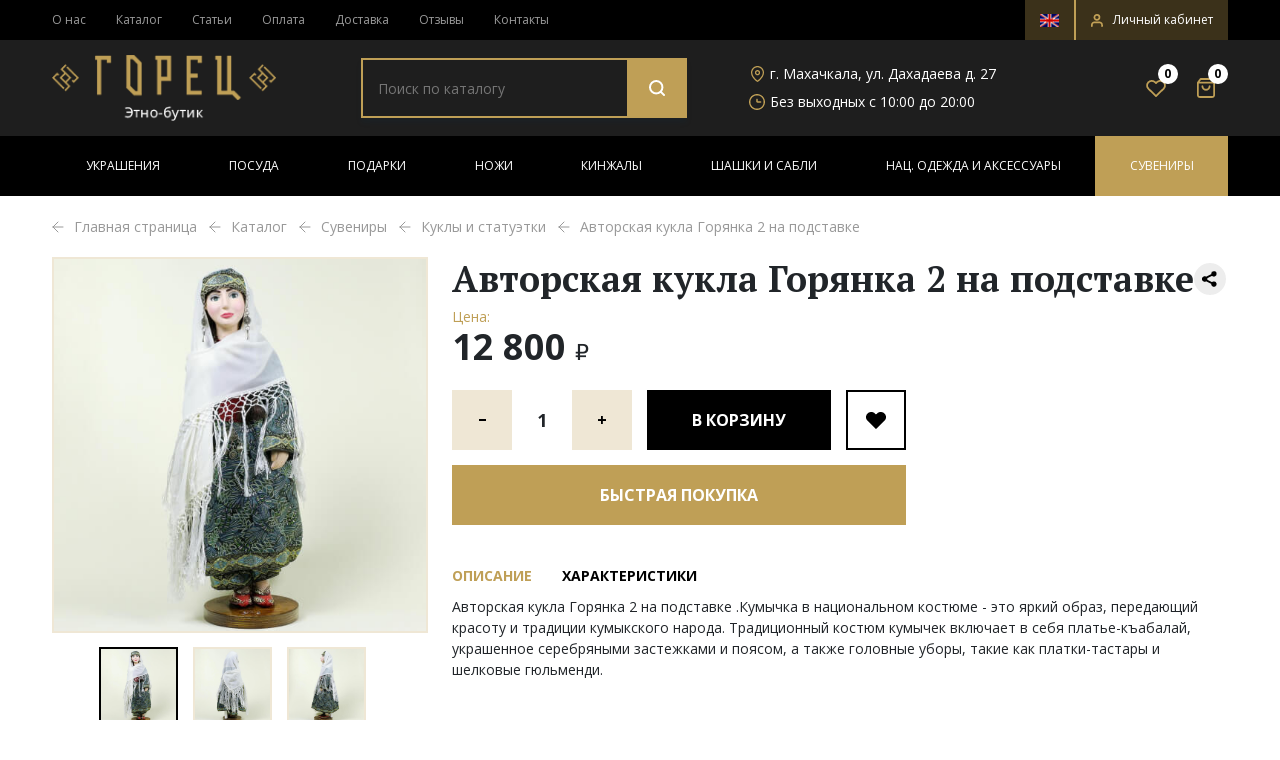

--- FILE ---
content_type: text/html; charset=UTF-8
request_url: https://gorets.ru/catalog/suveniryi/kukly-i-statuetki/avtorskaya-kukla-goryanka-2-na-podstavke/
body_size: 35092
content:
<!DOCTYPE html>
<html xml:lang="ru" lang="ru">
<head>
	<title>Авторская кукла Горянка 2 на подставке купить в магазине «Этно Бутик Горец»</title>
	<meta http-equiv="X-UA-Compatible" content="IE=edge" />

	<!-- <meta name="viewport" content="user-scalable=no, initial-scale=1.0, maximum-scale=1.0, width=device-width"> -->
	<!-- <meta name="viewport" content="width=device-width, height=device-height, initial-scale=1, shrink-to-fit=no"> -->
	<meta name="viewport" content="width=device-width, initial-scale=1, user-scalable=no">

	<link rel="shortcut icon" type="image/x-icon" href="/favicon.ico" />

	
	<meta name="yandex-verification" content="8144f78af78b374c" />

	<meta name="yandex-verification" content="e428061550de87f9" />
	<meta name="google-site-verification" content="_ugkY4opnSEM4MYDhCnP_00pWaqJbvrBA13GRxZ-M9w" />
	
	<meta http-equiv="Content-Type" content="text/html; charset=UTF-8" />
<meta name="robots" content="index, follow" />
<meta name="description" content="Авторская кукла Горянка 2 на подставке стоимостью 12&nbsp;800 &#8381; в каталоге магазина сувениров, оригинальных изделий, украшений ручной работы «Этно Бутик Горец» с доставкой по России." />
<link rel="canonical" href="/catalog/suveniryi/kukly-i-statuetki/avtorskaya-kukla-goryanka-2-na-podstavke/" />
<link href="/bitrix/js/intranet/intranet-common.css?166850825266709" type="text/css"  rel="stylesheet" />
<link href="/bitrix/js/ui/design-tokens/dist/ui.design-tokens.css?170928607225728" type="text/css"  rel="stylesheet" />
<link href="/bitrix/js/ui/fonts/opensans/ui.font.opensans.css?16685082232555" type="text/css"  rel="stylesheet" />
<link href="/bitrix/js/main/popup/dist/main.popup.bundle.css?170928585529861" type="text/css"  rel="stylesheet" />
<link href="/bitrix/js/socialservices/css/ss.css?16685080845185" type="text/css"  rel="stylesheet" />
<link href="https://fonts.googleapis.com/css2?family=Open+Sans:wght@300;400;600;700;800&display=swap" type="text/css"  rel="stylesheet" />
<link href="https://fonts.googleapis.com/css2?family=PT+Serif:wght@400;700&display=swap" type="text/css"  rel="stylesheet" />
<link href="/local/templates/ebutik/components/bitrix/catalog/ebutik_catalog/style.css?1654249857853" type="text/css"  rel="stylesheet" />
<link href="/local/templates/ebutik/components/bitrix/catalog.element/ebutik_catalog/style.css?165424985826428" type="text/css"  rel="stylesheet" />
<link href="/local/templates/ebutik/components/custom/oneclick/ebutik_oneclick/style.css?1654249927501" type="text/css"  rel="stylesheet" />
<link href="/local/templates/ebutik/components/bitrix/catalog.item/ebutik_catalog_slide_slick/style.css?165424986726506" type="text/css"  rel="stylesheet" />
<link href="/local/templates/ebutik/components/bitrix/catalog.products.viewed/ebutik_catalog_slick/style.css?1654249870173" type="text/css"  rel="stylesheet" />
<link href="/local/templates/ebutik/bootstrap.min.css?1634639642153111" type="text/css"  data-template-style="true"  rel="stylesheet" />
<link href="/local/templates/ebutik/start.css?16493321904199" type="text/css"  data-template-style="true"  rel="stylesheet" />
<link href="/local/templates/ebutik/global.css?166877751067787" type="text/css"  data-template-style="true"  rel="stylesheet" />
<link href="/local/templates/ebutik/responsive.css?166358579620390" type="text/css"  data-template-style="true"  rel="stylesheet" />
<link href="/local/templates/ebutik/components/bitrix/search.title/ebutik_search_mobile/style.css?16542499051075" type="text/css"  data-template-style="true"  rel="stylesheet" />
<link href="/local/templates/ebutik/components/bitrix/search.title/ebutik_search/style.css?16542499041080" type="text/css"  data-template-style="true"  rel="stylesheet" />
<link href="/local/templates/ebutik/components/custom/sender.subscribe/ebutik_subscribe/style.css?16678196734806" type="text/css"  data-template-style="true"  rel="stylesheet" />
<link href="/local/templates/ebutik/components/custom/main.feedback/ebutik_phone/style.css?165424992737" type="text/css"  data-template-style="true"  rel="stylesheet" />
<link href="/local/templates/ebutik/components/bitrix/system.auth.form/ebutik_auth/style.css?1654249906443" type="text/css"  data-template-style="true"  rel="stylesheet" />
<link href="/local/templates/ebutik/components/bitrix/main.register/ebutik_register/style.css?1654249886463" type="text/css"  data-template-style="true"  rel="stylesheet" />
<link href="/local/templates/ebutik/libraries/splide/css/themes/splide-default.min.css?16346396424201" type="text/css"  data-template-style="true"  rel="stylesheet" />
<link href="/local/templates/ebutik/libraries/slick/slick.css?16346396421776" type="text/css"  data-template-style="true"  rel="stylesheet" />
<link href="/local/templates/ebutik/libraries/slick/slick-theme.css?16401194733146" type="text/css"  data-template-style="true"  rel="stylesheet" />
<link href="/local/templates/ebutik/js/fancybox-custom/ygyzop.css?163463964210424" type="text/css"  data-template-style="true"  rel="stylesheet" />
<link href="/local/templates/ebutik/js/fancybox-custom/style.css?16346396422607" type="text/css"  data-template-style="true"  rel="stylesheet" />
<link href="/local/templates/ebutik/template_styles.css?16687775132932" type="text/css"  data-template-style="true"  rel="stylesheet" />
<script>if(!window.BX)window.BX={};if(!window.BX.message)window.BX.message=function(mess){if(typeof mess==='object'){for(let i in mess) {BX.message[i]=mess[i];} return true;}};</script>
<script>(window.BX||top.BX).message({'pull_server_enabled':'N','pull_config_timestamp':'1634646373','pull_guest_mode':'N','pull_guest_user_id':'0'});(window.BX||top.BX).message({'PULL_OLD_REVISION':'Для продолжения корректной работы с сайтом необходимо перезагрузить страницу.'});</script>
<script>(window.BX||top.BX).message({'JS_CORE_LOADING':'Загрузка...','JS_CORE_NO_DATA':'- Нет данных -','JS_CORE_WINDOW_CLOSE':'Закрыть','JS_CORE_WINDOW_EXPAND':'Развернуть','JS_CORE_WINDOW_NARROW':'Свернуть в окно','JS_CORE_WINDOW_SAVE':'Сохранить','JS_CORE_WINDOW_CANCEL':'Отменить','JS_CORE_WINDOW_CONTINUE':'Продолжить','JS_CORE_H':'ч','JS_CORE_M':'м','JS_CORE_S':'с','JSADM_AI_HIDE_EXTRA':'Скрыть лишние','JSADM_AI_ALL_NOTIF':'Показать все','JSADM_AUTH_REQ':'Требуется авторизация!','JS_CORE_WINDOW_AUTH':'Войти','JS_CORE_IMAGE_FULL':'Полный размер'});</script>

<script src="/bitrix/js/main/core/core.js?1709286187494198"></script>

<script>BX.Runtime.registerExtension({'name':'main.core','namespace':'BX','loaded':true});</script>
<script>BX.setJSList(['/bitrix/js/main/core/core_ajax.js','/bitrix/js/main/core/core_promise.js','/bitrix/js/main/polyfill/promise/js/promise.js','/bitrix/js/main/loadext/loadext.js','/bitrix/js/main/loadext/extension.js','/bitrix/js/main/polyfill/promise/js/promise.js','/bitrix/js/main/polyfill/find/js/find.js','/bitrix/js/main/polyfill/includes/js/includes.js','/bitrix/js/main/polyfill/matches/js/matches.js','/bitrix/js/ui/polyfill/closest/js/closest.js','/bitrix/js/main/polyfill/fill/main.polyfill.fill.js','/bitrix/js/main/polyfill/find/js/find.js','/bitrix/js/main/polyfill/matches/js/matches.js','/bitrix/js/main/polyfill/core/dist/polyfill.bundle.js','/bitrix/js/main/core/core.js','/bitrix/js/main/polyfill/intersectionobserver/js/intersectionobserver.js','/bitrix/js/main/lazyload/dist/lazyload.bundle.js','/bitrix/js/main/polyfill/core/dist/polyfill.bundle.js','/bitrix/js/main/parambag/dist/parambag.bundle.js']);
</script>
<script>BX.Runtime.registerExtension({'name':'fx','namespace':'window','loaded':true});</script>
<script>BX.Runtime.registerExtension({'name':'jquery','namespace':'window','loaded':true});</script>
<script>(window.BX||top.BX).message({'phone_auth_resend':'Вы сможете отправить код повторно через #INTERVAL# сек.','phone_auth_resend_link':'Отправить код повторно'});</script>
<script>BX.Runtime.registerExtension({'name':'phone_auth','namespace':'window','loaded':true});</script>
<script>BX.Runtime.registerExtension({'name':'intranet.design-tokens.bitrix24','namespace':'window','loaded':true});</script>
<script>BX.Runtime.registerExtension({'name':'ui.design-tokens','namespace':'window','loaded':true});</script>
<script>BX.Runtime.registerExtension({'name':'ui.fonts.opensans','namespace':'window','loaded':true});</script>
<script>BX.Runtime.registerExtension({'name':'main.popup','namespace':'BX.Main','loaded':true});</script>
<script>BX.Runtime.registerExtension({'name':'popup','namespace':'window','loaded':true});</script>
<script>BX.Runtime.registerExtension({'name':'currency.currency-core','namespace':'BX.Currency','loaded':true});</script>
<script>BX.Runtime.registerExtension({'name':'currency','namespace':'window','loaded':true});</script>
<script>(window.BX||top.BX).message({'LANGUAGE_ID':'ru','FORMAT_DATE':'DD.MM.YYYY','FORMAT_DATETIME':'DD.MM.YYYY HH:MI:SS','COOKIE_PREFIX':'BITRIX_SM','SERVER_TZ_OFFSET':'10800','UTF_MODE':'Y','SITE_ID':'eb','SITE_DIR':'/','USER_ID':'','SERVER_TIME':'1769298297','USER_TZ_OFFSET':'0','USER_TZ_AUTO':'Y','bitrix_sessid':'a1e208a21cdf6ae34adf55b011c72d4b'});</script>


<script src="/bitrix/js/pull/protobuf/protobuf.js?1634639621274055"></script>
<script src="/bitrix/js/pull/protobuf/model.js?163463962170928"></script>
<script src="/bitrix/js/main/core/core_promise.js?16346396225220"></script>
<script src="/bitrix/js/rest/client/rest.client.js?163463962117414"></script>
<script src="/bitrix/js/pull/client/pull.client.js?170928595583427"></script>
<script src="/bitrix/js/main/core/core_fx.js?163463962216888"></script>
<script src="/bitrix/js/main/jquery/jquery-1.12.4.min.js?166850812097163"></script>
<script src="/bitrix/js/main/core/core_phone_auth.js?16346396222093"></script>
<script src="/bitrix/js/main/popup/dist/main.popup.bundle.js?1709286185117034"></script>
<script src="/bitrix/js/currency/currency-core/dist/currency-core.bundle.js?17092856227014"></script>
<script src="/bitrix/js/currency/core_currency.js?16346396261141"></script>
<script src="/bitrix/js/socialservices/ss.js?16346396241419"></script>
<script>if (Intl && Intl.DateTimeFormat) document.cookie="BITRIX_SM_TZ="+Intl.DateTimeFormat().resolvedOptions().timeZone+"; path=/; expires=Fri, 01 Jan 2027 00:00:00 +0300";</script>
<script src="https://www.google.com/recaptcha/api.js?render=6LeHzL8bAAAAAA3_xoja9mbNjI3V_uPx9HnBUIZj"></script>
<script>window.recaptcha = { siteKey: "6LeHzL8bAAAAAA3_xoja9mbNjI3V_uPx9HnBUIZj", tokenLifeTime: 100 };</script>
<script src="/bitrix/js/b01110011.recaptcha/script.js"></script>
<style>.grecaptcha-badge {display: none;}</style>
<script>
					(function () {
						"use strict";

						var counter = function ()
						{
							var cookie = (function (name) {
								var parts = ("; " + document.cookie).split("; " + name + "=");
								if (parts.length == 2) {
									try {return JSON.parse(decodeURIComponent(parts.pop().split(";").shift()));}
									catch (e) {}
								}
							})("BITRIX_CONVERSION_CONTEXT_eb");

							if (cookie && cookie.EXPIRE >= BX.message("SERVER_TIME"))
								return;

							var request = new XMLHttpRequest();
							request.open("POST", "/bitrix/tools/conversion/ajax_counter.php", true);
							request.setRequestHeader("Content-type", "application/x-www-form-urlencoded");
							request.send(
								"SITE_ID="+encodeURIComponent("eb")+
								"&sessid="+encodeURIComponent(BX.bitrix_sessid())+
								"&HTTP_REFERER="+encodeURIComponent(document.referrer)
							);
						};

						if (window.frameRequestStart === true)
							BX.addCustomEvent("onFrameDataReceived", counter);
						else
							BX.ready(counter);
					})();
				</script>
<link rel="preconnect" href="https://fonts.gstatic.com">
<!-- dev2fun module opengraph -->
<meta property="og:title" content="Авторская кукла Горянка 2 на подставке"/>
<meta property="og:description" content="Авторская кукла Горянка 2 на подставке .Кумычка в национальном костюме - это яркий образ, передающий красоту и традиции кумыкского народа. Традиционный костюм к..."/>
<meta property="og:url" content="https://gorets.ru/catalog/suveniryi/kukly-i-statuetki/avtorskaya-kukla-goryanka-2-na-podstavke/"/>
<meta property="og:type" content="website"/>
<meta property="og:site_name" content="gorets.ru"/>
<meta property="og:image" content="https://gorets.ru/upload/iblock/970/2y5ccygmkbvfi1nh4rbjrskwh7qzjw86/kukla-glin-3.JPG"/>
<meta property="og:image:type" content="image/jpeg"/>
<meta property="og:image:width" content="2593"/>
<meta property="og:image:height" content="2593"/>
<!-- /dev2fun module opengraph -->



<script src="/bitrix/components/bitrix/search.title/script.js?164517720410557"></script>
<script src="/local/templates/ebutik/components/bitrix/sale.basket.basket.line/minicart/script.js?16542498945335"></script>
<script src="/local/templates/ebutik/js/bootstrap/bootstrap.bundle.min.js?163463964280217"></script>
<script src="/local/templates/ebutik/libraries/splide/js/splide.min.js?163463964229040"></script>
<script src="/local/templates/ebutik/libraries/slick/slick.min.js?163463964242863"></script>
<script src="/local/templates/ebutik/js/masonry.pkgd.min.js?163463964224103"></script>
<script src="/local/templates/ebutik/js/scripts.js?166512903424925"></script>
<script src="/local/templates/ebutik/js/shop_scripts.js?16635946005283"></script>
<script src="/local/templates/ebutik/js/fancybox-custom/ygyzop.js?163463964245500"></script>
<script src="/local/templates/ebutik/js/fancybox-custom/index.js?1649335063301"></script>
<script src="/local/templates/ebutik/components/bitrix/catalog.element/ebutik_catalog/script.js?166358288590543"></script>
<script src="/local/templates/ebutik/components/bitrix/catalog.section/ebutik_catalog_slide_and_outer_slick/script.js?16542498798289"></script>
<script src="/local/templates/ebutik/components/bitrix/catalog.item/ebutik_catalog_slide_slick/script.js?165424986763277"></script>
<script src="/local/templates/ebutik/components/bitrix/catalog.products.viewed/ebutik_catalog_slick/script.js?16542498691292"></script>
<script>var _ba = _ba || []; _ba.push(["aid", "4ff8e6b12d52264c563f6c2a032d0d43"]); _ba.push(["host", "gorets.ru"]); _ba.push(["ad[ct][item]", "[base64]"]);_ba.push(["ad[ct][user_id]", function(){return BX.message("USER_ID") ? BX.message("USER_ID") : 0;}]);_ba.push(["ad[ct][recommendation]", function() {var rcmId = "";var cookieValue = BX.getCookie("BITRIX_SM_RCM_PRODUCT_LOG");var productId = 3264;var cItems = [];var cItem;if (cookieValue){cItems = cookieValue.split(".");}var i = cItems.length;while (i--){cItem = cItems[i].split("-");if (cItem[0] == productId){rcmId = cItem[1];break;}}return rcmId;}]);_ba.push(["ad[ct][v]", "2"]);(function() {var ba = document.createElement("script"); ba.type = "text/javascript"; ba.async = true;ba.src = (document.location.protocol == "https:" ? "https://" : "http://") + "bitrix.info/ba.js";var s = document.getElementsByTagName("script")[0];s.parentNode.insertBefore(ba, s);})();</script>



	<!-- Убираем тег кейвордс с сайта -->
	
		 <!-- OG -->
    <meta property="og:title" content="Авторская кукла Горянка 2 на подставке купить в магазине «Этно Бутик Горец»" /> 
    <meta property="og:url" content="/catalog/index.php" /> 
    <meta property="og:image" content="https://gorets.ru/local/templates/ebutik/images/header-logo__mobile.png" />
    <meta property="og:site_name" content="gorets.ru" /> 
    <meta property="og:type" content="website" /> 
    <meta property="og:description" content="Авторская кукла Горянка 2 на подставке стоимостью 12&nbsp;800 &#8381; в каталоге магазина сувениров, оригинальных изделий, украшений ручной работы «Этно Бутик Горец» с доставкой по России." /> 
    <!-- //OG -->

	
	<style>
		@media (max-width: 767px) {
			.categories-list-slick {opacity: 0}
		}
		.cart-loading .bx-soa-section, .cart-loading #bx-soa-total, .cart-loading #bx-soa-orderSave {display: none!important;}

			</style>
</head>
<body class=" ru">
<div  id="panel"></div>
<!-- <div class="bx-wrapper" id="bx_ebutik_wrap"> -->
<div id="mobile-search" class="d-block d-lg-none">
	<a href="#" class="search-toggler"></a>
	<div class="mobile-search">
		<!--<form action="/catalog/" method="get" class="mobile-search__form">
			<input type="text" class="mobile-search__input" name="q" placeholder="Поиск по каталогу">
			<button type="submit" class="mobile-search__button"></button>
		</form>-->
		<div id="title-search-mobile" class="bx-searchtitle  bx-blue">
	<form action="/catalog/" class="mobile-search__form">
		<input id="title-searchs-input-mobile" type="text" name="q" value="" autocomplete="off" class="mobile-search__input" placeholder="Поиск по каталогу"/>
		<button class="mobile-search__button" type="submit" name="s"></button>
		<div class="mobile-close__button"></div>
	</form>
</div>
<script>
	BX.ready(function(){
		new JCTitleSearch({
			'AJAX_PAGE' : '/catalog/suveniryi/kukly-i-statuetki/avtorskaya-kukla-goryanka-2-na-podstavke/',
			'CONTAINER_ID': 'title-search-mobile',
			'INPUT_ID': 'title-searchs-input-mobile',
			'MIN_QUERY_LEN': 2
		});
	});
</script>

	</div>
	</div>

<div id="mobile-menu" class="d-block d-lg-none">
	<a href="#" class="menu-toggler"></a>
	<div class="mobile-scrolled">
		<div class="mobile-contact">
			<div class="contact-phone mobile-contact__item">
				<a href="tel:+79285705577" class="contact-phone__phone">+7 (928) 570-55-77</a>				<!-- <a href="#modalZvonok" data-bs-toggle="modal" data-bs-target="#modalZvonok" class="contact-phone__btn">Заказать звонок&nbsp;</a> -->
				<a href="https://wa.me/79285705577" target="_blank" class="contact-phone__btn">
					Написать в WhatsApp&nbsp;</a>
				
			</div>
			<div class="contact-email mobile-contact__item">
				<a href="mailto:info@gorets.ru" class="contact-email__email">info@gorets.ru</a>			</div>
			<div class="mobile-contact__item">
				<a href="https://en.gorets.ru" class="header-language-switch-mobile">
					<img src="/images/language_switch_ru.png" alt="switch language"> Сменить на Английский				</a>
			</div>
		</div>
		<div class="mobile-menu__block">
				<ul>
		<li class="mobile-menu__title">Каталог</li>
					<li >
				<a href="/catalog/ukrashenija/">Украшения</a>
									<a class="submenu-toggler"></a>
					<ul>
													<li >
								<a href="/catalog/ukrashenija/braslety/">Браслеты</a>
							</li>
													<li >
								<a href="/catalog/ukrashenija/kole-i-busy/">Колье и Бусы</a>
							</li>
													<li >
								<a href="/catalog/ukrashenija/koltsa-i-perstni/">Кольца и Перстни</a>
							</li>
													<li >
								<a href="/catalog/ukrashenija/kulony-i-podveski/">Кулоны и Подвески</a>
							</li>
													<li >
								<a href="/catalog/ukrashenija/sergi-i-komplektyi/">Серьги и комплекты</a>
							</li>
											</ul>
							</li>
					<li >
				<a href="/catalog/posuda/">Посуда</a>
									<a class="submenu-toggler"></a>
					<ul>
													<li >
								<a href="/catalog/posuda/bokaly-i-fuzhery/">Бокалы и фужеры</a>
							</li>
													<li >
								<a href="/catalog/posuda/drugaya_posuda_i_dekor/">Другая посуда и декор</a>
							</li>
													<li >
								<a href="/catalog/posuda/kuvshinyi-i-naboryi/">Кувшины и Наборы</a>
							</li>
													<li >
								<a href="/catalog/posuda/ryumki-i-stopki/">Рюмки и стопки</a>
							</li>
													<li >
								<a href="/catalog/posuda/stakanyi-i-podstakanniki/">Стаканы и подстаканники</a>
							</li>
													<li >
								<a href="/catalog/posuda/stolovoe-serebro/">Столовое серебро</a>
							</li>
											</ul>
							</li>
					<li >
				<a href="/catalog/podarki/">Подарки</a>
									<a class="submenu-toggler"></a>
					<ul>
													<li >
								<a href="/catalog/podarki/shashlyichnyie-naboryi/">Шашлычные наборы</a>
							</li>
													<li >
								<a href="/catalog/podarki/nardy-i-shakhmaty/">Нарды и шахматы</a>
							</li>
													<li >
								<a href="/catalog/podarki/podarki-iz-kamnya-i-bronzy/">Подарки из камня и бронзы</a>
							</li>
													<li >
								<a href="/catalog/podarki/podarki-iz-serebra/">Подарки из серебра</a>
							</li>
													<li >
								<a href="/catalog/podarki/podarochnye-nabory-bokalov-i-stakanov/">Подарочные наборы бокалов и стаканов</a>
							</li>
													<li >
								<a href="/catalog/podarki/serebryanye-portsigary/">Серебряные портсигары</a>
							</li>
													<li >
								<a href="/catalog/podarki/serebryanye-flyagi/">Серебряные фляги</a>
							</li>
											</ul>
							</li>
					<li >
				<a href="/catalog/nozhi/">Ножи</a>
									<a class="submenu-toggler"></a>
					<ul>
													<li >
								<a href="/catalog/nozhi/avtorskie-nozhi/">Авторские ножи</a>
							</li>
													<li >
								<a href="/catalog/nozhi/damasskie-nozhi/">Дамасские ножи</a>
							</li>
													<li >
								<a href="/catalog/nozhi/kavkazskie-nozhi/">Кавказские ножи</a>
							</li>
													<li >
								<a href="/catalog/nozhi/kizlyarskie-nozhi/">Кизлярские ножи</a>
							</li>
													<li >
								<a href="/catalog/nozhi/nozhi-na-podarok/">Ножи на подарок</a>
							</li>
													<li >
								<a href="/catalog/nozhi/skladnyie-nozhi/">Складные ножи</a>
							</li>
											</ul>
							</li>
					<li >
				<a href="/catalog/kinzhaly/">Кинжалы</a>
									<a class="submenu-toggler"></a>
					<ul>
													<li >
								<a href="/catalog/kinzhaly/kizlyarskie-kinzhalyi/">Кизлярские кинжалы</a>
							</li>
													<li >
								<a href="/catalog/kinzhaly/kollektsionnoe-avtorskoe-oruzhie/">Коллекционное авторское оружие</a>
							</li>
													<li >
								<a href="/catalog/kinzhaly/kubachinskie-kinzhalyi/">Кубачинские кинжалы</a>
							</li>
													<li >
								<a href="/catalog/kinzhaly/serebryanye-kinzhaly/">Серебряные кинжалы</a>
							</li>
													<li >
								<a href="/catalog/kinzhaly/suvenirnye-kinzhaly/">Сувенирные кинжалы</a>
							</li>
													<li >
								<a href="/catalog/kinzhaly/yatagany/">Ятаганы</a>
							</li>
											</ul>
							</li>
					<li >
				<a href="/catalog/shashki-i-sabli/">Шашки и Сабли</a>
									<a class="submenu-toggler"></a>
					<ul>
													<li >
								<a href="/catalog/shashki-i-sabli/katany/">Катаны</a>
							</li>
													<li >
								<a href="/catalog/shashki-i-sabli/kizlyarskie-shashki-i-sabli/">Кизлярские шашки и сабли</a>
							</li>
													<li >
								<a href="/catalog/shashki-i-sabli/kollektsionnye-shashki-i-sabli/">Коллекционные шашки и сабли</a>
							</li>
													<li >
								<a href="/catalog/shashki-i-sabli/kubachinskie-shashki-i-sabli/">Кубачинские шашки и сабли</a>
							</li>
													<li >
								<a href="/catalog/shashki-i-sabli/serebryanye-shashki-i-sabli/">Серебряные шашки и сабли</a>
							</li>
													<li >
								<a href="/catalog/shashki-i-sabli/suvenirnye-shashki-i-sabli/">Сувенирные шашки и сабли</a>
							</li>
											</ul>
							</li>
					<li >
				<a href="/catalog/nats-odezhda-i-aksessuary/">Нац. одежда и аксессуары</a>
									<a class="submenu-toggler"></a>
					<ul>
													<li >
								<a href="/catalog/nats-odezhda-i-aksessuary/aksessuary/">Аксессуары</a>
							</li>
													<li >
								<a href="/catalog/nats-odezhda-i-aksessuary/burki/">Бурки</a>
							</li>
													<li >
								<a href="/catalog/nats-odezhda-i-aksessuary/dzhuraby/">Джурабы</a>
							</li>
													<li >
								<a href="/catalog/nats-odezhda-i-aksessuary/papakhi/">Папахи</a>
							</li>
													<li >
								<a href="/catalog/nats-odezhda-i-aksessuary/poyasa-i-nagrudniki/">Пояса и нагрудники</a>
							</li>
													<li >
								<a href="/catalog/nats-odezhda-i-aksessuary/cherkeski-i-odezhda/">Черкески и одежда</a>
							</li>
											</ul>
							</li>
					<li >
				<a href="/catalog/suveniryi/">Сувениры</a>
									<a class="submenu-toggler"></a>
					<ul>
													<li >
								<a href="/catalog/suveniryi/keramika/">Керамика</a>
							</li>
													<li >
								<a href="/catalog/suveniryi/untsukulskie-izdeliya/">Унцукульские изделия</a>
							</li>
													<li >
								<a href="/catalog/suveniryi/kartiny/">Картины</a>
							</li>
													<li >
								<a href="/catalog/suveniryi/knigi/">Книги</a>
							</li>
													<li active>
								<a href="/catalog/suveniryi/kukly-i-statuetki/">Куклы и статуэтки</a>
							</li>
													<li >
								<a href="/catalog/suveniryi/otkrytki-magnity-i-drugie-suveniry/">Открытки, магниты и другие сувениры</a>
							</li>
													<li >
								<a href="/catalog/suveniryi/roga/">Рога</a>
							</li>
													<li >
								<a href="/catalog/suveniryi/tarelki-i-pano/">Тарелки и панно</a>
							</li>
											</ul>
							</li>
			</ul>
				<ul>
					<li >
				<a href="/about/">О нас</a>
							</li>
					<li >
				<a href="/articles/">Статьи</a>
							</li>
					<li >
				<a href="/oplata/">Оплата</a>
							</li>
					<li >
				<a href="/dostavka/">Доставка</a>
							</li>
					<li >
				<a href="/guaranty/">Гарантия</a>
							</li>
					<li >
				<a href="/otzivi/">Отзывы</a>
							</li>
					<li >
				<a href="/contacts/">Контакты</a>
							</li>
			</ul>
		</div>
		<div class="mobile-addresses">
			<div class="addresses-item __address">
				г. Махачкала, ул. Дахадаева д. 27			</div>
			<div class="addresses-item __worktime">
				Без выходных с 10:00 до 20:00			</div>
			
			<div class="addresses-socials">
	<a href="https://vk.com/gorec_etnobutic" class="socials-item __vk" target="_blank"></a>
	<a href="https://www.facebook.com/gorec.etno.butik/" class="socials-item __fb" target="_blank"></a>
	<a href="https://www.instagram.com/gorets.ru/" class="socials-item __instagram" target="_blank"></a>
</div>		</div>
	</div>
	<div class="mobile-footer">
				<a href="#modalLogin" role="button" data-bs-toggle="modal" data-bs-target="#modalLogin" class="mobile-office__link">
			<span>Личный кабинет</span>
		</a>
		
			</div>
</div>

<div id="all-wrapper">
	<header id="header">
		<div class="header-top d-none d-lg-block">
			<div class="container">
				<div class="row">
					<div class="col-md-8">
							<ul class="header-top__menu">
					<li class=""><a href="/about/">О нас</a></li>
					<li class="active"><a href="/catalog/">Каталог</a></li>
					<li class=""><a href="/articles/">Статьи</a></li>
					<li class=""><a href="/oplata/">Оплата</a></li>
					<li class=""><a href="/dostavka/">Доставка</a></li>
					<li class=""><a href="/otzivi/">Отзывы</a></li>
					<li class=""><a href="/contacts/">Контакты</a></li>
			</ul>
					</div>
					<div class="col-md-4">
						<ul class="header-top__menu header-top__menu--right">
							<li>
								<a href="https://en.gorets.ru" class="header-language-switch">
									<img src="/images/language_switch_ru.png" alt="switch language">
								</a>
							</li>
																					<li>
								<a href="#modalLogin" role="button" data-bs-toggle="modal" data-bs-target="#modalLogin">
									<img src="/local/templates/ebutik/images/user-icon.svg" alt="Личный кабинет">
									<span>Личный кабинет</span>
								</a>
							</li>
													</ul>
					</div>
				</div>
			</div>
		</div>
		<div class="header-middle">
			<div class="container">
				<div class="row row-big row-se-min align-items-center">
					<div class="col-4 col-mobile-30 col-sm-3 col-md-2 d-flex d-lg-none">
						<div class="menu-search">
							<a href="#" class="menu-toggler"></a>
							<a href="#" class="search-toggler search-icon__mobile"></a>
						</div>
					</div>
					<div class="col col-sm-6 col-md-3 col-lg-3">
						<a class="header-logo" href="/">
							
<img src="/local/templates/ebutik/images/header-logo__mobile.png"
    srcset="/local/templates/ebutik/images/header-logo__mobile.png 767w, /local/templates/ebutik/images/header-logo.png"
    alt="Логотип">						</a>
					</div>
					<div class="col-4 col-mobile-30 col-sm-3 col-md-7 col-lg-9">
						<div class="row row-big align-items-center">
							<div class="d-none d-lg-block col-lg-5">
								<div class="header-search">
									<!--
									<form action="/catalog/" method="get" class="header-search__form">
										<input type="text" class="header-search__input" name="q" placeholder="Поиск по каталогу">
										<button type="submit" class="header-search__button"></button>
									</form>-->
									<div id="title-search" class="bx-searchtitle  bx-blue">
	<form action="/catalog/" class="header-search__form">
		<input id="title-searchs-input" type="text" name="q" value="" autocomplete="off" class="header-search__input" placeholder="Поиск по каталогу"/>
		<button class="header-search__button" type="submit" name="s"></button>
	</form>
</div>
<script>
	BX.ready(function(){
		new JCTitleSearch({
			'AJAX_PAGE' : '/catalog/suveniryi/kukly-i-statuetki/avtorskaya-kukla-goryanka-2-na-podstavke/',
			'CONTAINER_ID': 'title-search',
			'INPUT_ID': 'title-searchs-input',
			'MIN_QUERY_LEN': 3
		});
	});
</script>


								</div>
							</div>
							<div class="d-none d-md-block col-md-8 col-lg-5 col-xl-4">
								<div class="header-contacts">
									<div class="header-contacts__item __address">
										г. Махачкала, ул. Дахадаева д. 27									</div>
									<div class="header-contacts__item __worktime">
										Без выходных с 10:00 до 20:00									</div>
								</div>
							</div>
							<div class="col-md-4 col-lg-2 col-xl-3 align-self-center">
								<div class="header-market" >
									<a class="header-market__item header-market__favorite" href="/personal/favorites/">
										<span class="all-favorites-count">0</span>
									</a>
									<script>
var bx_basketFKauiI = new BitrixSmallCart;
</script>


<div id="bx_basketFKauiI" class="bx-basket bx-opener"><!--'start_frame_cache_bx_basketFKauiI'-->
	<a class="header-market__item header-market__cart" href="/personal/cart/">
					<span>0</span>
			</a>
<!--'end_frame_cache_bx_basketFKauiI'--></div>
<script>
	bx_basketFKauiI.siteId       = 'eb';
	bx_basketFKauiI.cartId       = 'bx_basketFKauiI';
	bx_basketFKauiI.ajaxPath     = '/bitrix/components/bitrix/sale.basket.basket.line/ajax.php';
	bx_basketFKauiI.templateName = 'minicart';
	bx_basketFKauiI.arParams     =  {'PATH_TO_BASKET':'/personal/cart/','PATH_TO_PERSONAL':'/personal/','SHOW_PERSONAL_LINK':'N','SHOW_NUM_PRODUCTS':'Y','SHOW_TOTAL_PRICE':'N','SHOW_PRODUCTS':'N','POSITION_FIXED':'N','SHOW_AUTHOR':'N','PATH_TO_REGISTER':'/login/','PATH_TO_PROFILE':'/personal/','SHOW_EMPTY_VALUES':'Y','HIDE_ON_BASKET_PAGES':'N','CACHE_TYPE':'A','PATH_TO_ORDER':'/personal/order/make/','SHOW_REGISTRATION':'N','PATH_TO_AUTHORIZE':'/login/','SHOW_DELAY':'Y','SHOW_NOTAVAIL':'Y','SHOW_IMAGE':'Y','SHOW_PRICE':'Y','SHOW_SUMMARY':'Y','POSITION_VERTICAL':'top','POSITION_HORIZONTAL':'right','MAX_IMAGE_SIZE':'70','AJAX':'N','~PATH_TO_BASKET':'/personal/cart/','~PATH_TO_PERSONAL':'/personal/','~SHOW_PERSONAL_LINK':'N','~SHOW_NUM_PRODUCTS':'Y','~SHOW_TOTAL_PRICE':'N','~SHOW_PRODUCTS':'N','~POSITION_FIXED':'N','~SHOW_AUTHOR':'N','~PATH_TO_REGISTER':'/login/','~PATH_TO_PROFILE':'/personal/','~SHOW_EMPTY_VALUES':'Y','~HIDE_ON_BASKET_PAGES':'N','~CACHE_TYPE':'A','~PATH_TO_ORDER':'/personal/order/make/','~SHOW_REGISTRATION':'N','~PATH_TO_AUTHORIZE':'/login/','~SHOW_DELAY':'Y','~SHOW_NOTAVAIL':'Y','~SHOW_IMAGE':'Y','~SHOW_PRICE':'Y','~SHOW_SUMMARY':'Y','~POSITION_VERTICAL':'top','~POSITION_HORIZONTAL':'right','~MAX_IMAGE_SIZE':'70','~AJAX':'N','cartId':'bx_basketFKauiI'}; // TODO \Bitrix\Main\Web\Json::encode
	bx_basketFKauiI.closeMessage = 'Скрыть';
	bx_basketFKauiI.openMessage  = 'Раскрыть';
	bx_basketFKauiI.activate();
</script>								</div>
							</div>
						</div>
					</div>
				</div>
			</div>
		</div>
		<div class="header-bottom d-none d-lg-block">
			<div class="container">
				<nav class="top-navigation">
						<ul class="top-navigation__list">
					<li class=""><a href="/catalog/ukrashenija/">Украшения</a></li>
					<li class=""><a href="/catalog/posuda/">Посуда</a></li>
					<li class=""><a href="/catalog/podarki/">Подарки</a></li>
					<li class=""><a href="/catalog/nozhi/">Ножи</a></li>
					<li class=""><a href="/catalog/kinzhaly/">Кинжалы</a></li>
					<li class=""><a href="/catalog/shashki-i-sabli/">Шашки и Сабли</a></li>
					<li class=""><a href="/catalog/nats-odezhda-i-aksessuary/">Нац. одежда и аксессуары</a></li>
					<li class="self"><a href="/catalog/suveniryi/">Сувениры</a></li>
			</ul>
				</nav>
			</div>
		</div>
	</header>

	<div class="workarea" id="content-wrapper">
				<div id="navigation">
			
<section class="section-pad-top">
	<div class="container">
		<ul class="breadcrumb" itemprop="http://schema.org/breadcrumb" itemscope itemtype="http://schema.org/BreadcrumbList"><li itemprop="itemListElement" itemscope itemtype="http://schema.org/ListItem">
				<a href="/" title="Главная страница" itemprop="item"><span class="bx-breadcrumb-item-text" itemprop="name">Главная страница</span></a>
				<meta itemprop="position" content="1" />
			</li><li itemprop="itemListElement" itemscope itemtype="http://schema.org/ListItem">
				<a href="/catalog/" title="Каталог" itemprop="item"><span class="bx-breadcrumb-item-text" itemprop="name">Каталог</span></a>
				<meta itemprop="position" content="2" />
			</li><li itemprop="itemListElement" itemscope itemtype="http://schema.org/ListItem">
				<a href="/catalog/suveniryi/" title="Сувениры" itemprop="item"><span class="bx-breadcrumb-item-text" itemprop="name">Сувениры</span></a>
				<meta itemprop="position" content="3" />
			</li><li itemprop="itemListElement" itemscope itemtype="http://schema.org/ListItem">
				<a href="/catalog/suveniryi/kukly-i-statuetki/" title="Куклы и статуэтки" itemprop="item"><span class="bx-breadcrumb-item-text" itemprop="name">Куклы и статуэтки</span></a>
				<meta itemprop="position" content="4" />
			</li>
			<li>
				<span class="a d-none d-md-inline">Авторская кукла Горянка 2 на подставке</span>
			</li></ul>
		</div>
	</section>		</div>
		


	<div class="bx-catalog-element bx-green" id="bx_117848907_3264" itemscope itemtype="http://schema.org/Product">





<section id="product" class="product section-pad">
	<div class="container">
		<div class="row">
			<div class="col-md-6 col-xl-4">
				<div class="mobile-product-titles d-md-none">
					<div class="h1 product-title">Авторская кукла Горянка 2 на подставке</div>
					
					
									</div>

									<div class="product-gallery">
						<div class="product-gallery__block">
							<div class="product-splide" id="bx_117848907_3264_big_slider" data-entity="images-container">
																	<div class="splide__slide">
										<a href="/upload/phpthumb/0/49bd4b19b8ce7423054b961e1b50d467.jpg" data-fancybox="images-product">
											<img src="/upload/phpthumb/0/19f5724e60d3f9c601e07ef5c8ddc5a9.jpg" width="100%" alt="Изображение «Авторская кукла Горянка 2 на подставке»" title="картинка Авторская кукла Горянка 2 на подставке являющийся официальным изготовителем в России " itemprop="image">
										</a>
									</div>
																	<div class="splide__slide">
										<a href="/upload/phpthumb/0/e856f544f7054f2546a5a463126ab9ef.jpg" data-fancybox="images-product">
											<img src="/upload/phpthumb/0/06e8d68b34d641afdd55192c8940c56e.jpg" width="100%" alt="Изображение «Авторская кукла Горянка 2 на подставке»" title="картинка Авторская кукла Горянка 2 на подставке являющийся официальным изготовителем в России ">
										</a>
									</div>
																	<div class="splide__slide">
										<a href="/upload/phpthumb/0/2e64c1a1917bdec5c142775fac337266.jpg" data-fancybox="images-product">
											<img src="/upload/phpthumb/0/0fddd5285fdd38e23cb1d8607f53ffa6.jpg" width="100%" alt="Изображение «Авторская кукла Горянка 2 на подставке»" title="картинка Авторская кукла Горянка 2 на подставке являющийся официальным изготовителем в России ">
										</a>
									</div>
															</div>
						</div>
						<div class="productnav-gallery">
							<div class="productnav-splide">
																	<div class="splide__slide">
										<img src="/upload/phpthumb/0/19f5724e60d3f9c601e07ef5c8ddc5a9.jpg" width="100%" alt="Изображение Авторская кукла Горянка 2 на подставке" title="картинка Авторская кукла Горянка 2 на подставке являющийся официальным изготовителем в России ">
									</div>
																	<div class="splide__slide">
										<img src="/upload/phpthumb/0/06e8d68b34d641afdd55192c8940c56e.jpg" width="100%" alt="Изображение Авторская кукла Горянка 2 на подставке" title="картинка Авторская кукла Горянка 2 на подставке являющийся официальным изготовителем в России ">
									</div>
																	<div class="splide__slide">
										<img src="/upload/phpthumb/0/0fddd5285fdd38e23cb1d8607f53ffa6.jpg" width="100%" alt="Изображение Авторская кукла Горянка 2 на подставке" title="картинка Авторская кукла Горянка 2 на подставке являющийся официальным изготовителем в России ">
									</div>
															</div>
						</div>
					</div>

												</div>
			<div class="col-xl-8 col-md-6">
				<div class="product-titles d-none d-md-block">
										<div class="d-flex">
						<h1 class="product-title">Авторская кукла Горянка 2 на подставке</h1>
						
						<div style="padding-top: 6px;">
							<script src="https://yastatic.net/share2/share.js"></script>
							<div class="ya-share2" data-curtain data-shape="round" data-limit="0" data-more-button-type="short" data-services="vkontakte,odnoklassniki,telegram,viber,whatsapp"></div>
						</div>
					</div>
				</div>
				<div class="product-price">
					<div class="product-price__title d-none d-md-block">Цена:</div>
					<div class="product-prices">
						<div class="prices">
							<div class="product-price__price" id="bx_117848907_3264_price">
																12&nbsp;800 <small>&#8381;</small>							</div>
						</div>
						<div class="prices __old">
															<div class="product-item-detail-price-old"
									id="bx_117848907_3264_old_price"
									style="display: none;">
																		</div>
														</div>
					</div>
					<div class="d-block d-md-none product__favorites">
						<a href="#" data-id="3264" class="favorites"></a>
					</div>
				</div>
				<div class="product-buttons">
					<div class="product-buttons__block" id="bx_117848907_3264_basket_actions">
												<div class="product-count" >
							<input type="hidden" name="quantity" class="quantity product-item-amount-field" id="bx_117848907_3264_quantity" value="1">
							<div class="product-count__arrow minus"></div>
							<div class="product-count__text">1</div>
							<div class="product-count__arrow plus"></div>
						</div>
						
																				<button class="product-buttons__buy product-item-detail-buy-button"
									id="bx_117848907_3264_add_basket_link">
									В корзину								</button>
														<div class="d-none d-md-block product__favorites">
							<a href="#" data-id="3264" class="favorites"></a>
						</div>
						<div class="breakflex"></div>
					</div>

											<a href="#modalFastBuy" role="button" data-bs-toggle="modal" data-bs-target="#modalFastBuy" class="product-buttons__fastbuy">Быстрая покупка</a>
									</div>
				
				<div class="product-tabs tabs-block" id="bx_117848907_3264_tabs">
					<div id="for-overflow-mobile-nav">
						<ul class="nav nav-tabs-custom nav-tabs-block" id="productTab" role="tablist">
															<li class="nav-item">
									 <button class="nav-link active" data-bs-toggle="tab" data-bs-target="#description">Описание</button>
								</li>
																						<li class="nav-item">
									 <button class="nav-link " data-bs-toggle="tab" data-bs-target="#characters">Характеристики</button>
								</li>
							
							<!-- <li class="nav-item">
								<button class="nav-link" data-bs-toggle="tab" data-bs-target="#delivery-and-payment">Доставка и оплата</button>
							</li> -->
													</ul>
					</div>
					<input type="range" min="0" max="100" value="0" step="1" id="scroll-for-overflow-mobile-nav" class="d-block d-md-none" />

					<div class="tab-content" id="productTabContent">
													<div class="tab-pane fade show active" id="description" role="tabpanel" itemprop="description" id="bx_117848907_3264_description">
								<p>Авторская кукла Горянка 2 на подставке .Кумычка в национальном костюме - это яркий образ, передающий красоту и традиции кумыкского народа. Традиционный костюм кумычек включает в себя платье-къабалай, украшенное серебряными застежками и поясом, а также головные уборы, такие как платки-тастары и шелковые гюльменди. </p>							</div>
																			<div class="tab-pane fade " id="characters" role="tabpanel">
																		<ul class="product-item-detail-properties">
																							<li class="product-item-detail-properties-item">
													<span class="product-item-detail-properties-name">Высота</span>
													<span class="product-item-detail-properties-dots"></span>
													<span class="product-item-detail-properties-value">50 см.												</span>
												</li>
																								<li class="product-item-detail-properties-item">
													<span class="product-item-detail-properties-name">Вес</span>
													<span class="product-item-detail-properties-dots"></span>
													<span class="product-item-detail-properties-value">1000 гр												</span>
												</li>
																						</ul>
																	</div>
						
						<!-- <div class="tab-pane fade  " id="delivery-and-payment" role="tabpanel">
							ДОСТАВКА И ОПЛАТА
						</div> -->

											</div>
				</div>
			</div>
		</div>
	</div>
</section>
</div>


<div class="modal fade" id="modalFastBuy" tabindex="-1">
	<div class="modal-dialog">
		<div class="modal-content">
			<div class="modal-header">
				<div class="modal-header__title">
										<h5 class="modal-title">Быстрая покупка</h5>
										<button type="button" class="btn-close" data-bs-dismiss="modal" aria-label="Close"></button>
				</div>
			</div>
			<div class="modal-body" id="fastby-modal">
				
<!--<form method="post" id="one_click_buy_form" action="/include/ajax_oneclickorder.php" novalidate="novalidate">-->
<form method="post" id="one_click_buy_form" action="/include/ru/oneclick_order.php" novalidate="novalidate">
	<input type="hidden" name="STATUS" value="">
  <div class="modal-body__description">
    <div class="alert alert-danger" id="error_fast_buy" style="display: none"></div>
  </div>

  <div class="form">
      <div class="row modal-product">
		  		  <div class="col-md-3">
			  <img src="/upload/phpthumb/0/19f5724e60d3f9c601e07ef5c8ddc5a9.jpg" class="w-100">
		  </div>
		  		  <div class="col">
			  <div class="modal-product__name">
				  Авторская кукла Горянка 2 на подставке			  </div>
			  <div class="modal-product__price">
				  12&nbsp;800 <small>&#8381;</small>			  </div>
		  </div>
      </div>
      <div class="form-group">
      <input type="text" name="NAME" id="one_click_NAME" class="form-control" placeholder="Имя">
      <label for="one_click_NAME">Имя<span class="mf-control-required">*</span></label>
    </div>
    <div class="form-group">
      <input type="text" name="SURNAME" id="one_click_SURNAME" class="form-control" placeholder="Фамилия">
      <label for="one_click_SURNAME">Фамилия<span class="mf-control-required">*</span></label>
    </div>
    <div class="form-group">
      <input type="text" name="EMAIL" id="one_clic_EMAIL" class="form-control" placeholder="E-mail" required="">
      <label for="one_clic_EMAIL">E-mail<span class="mf-control-required">*</span></label>
    </div>
    <div class="form-group">
      <input type="text" name="PHONE" id="one_click_PHONE" class="form-control mask-phone" placeholder="Телефон" required="">
      <label for="one_click_PHONE">Телефон<span class="mf-control-required">*</span></label>
    </div>
    <div class="form-group">
      <textarea type="text" name="COMMENT" id="one_click_COMMENT" class="form-control" placeholder="Комментарий к заказу"></textarea>
      <label for="one_click_COMMENT">Комментарий к заказу</label>
    </div>

    <button type="submit" class="btn btn-gold">Отправить</button>
  </div>

    <input type="hidden" name="OFFER_PROPERTIES" value="&quot;&quot;">
    <input type="hidden" name="IBLOCK_ID" value="13">
    <input type="hidden" name="ELEMENT_ID" value="3264">
    <input type="hidden" name="ELEMENT_QUANTITY" value="1">
    <input type="hidden" name="CURRENCY" value="RUB">
    <input type="hidden" name="SITE_ID" value="s1">
    <input type="hidden" name="PROPERTIES" value="">
    <input type="hidden" name="DELIVERY_ID" value="221">
    <input type="hidden" name="PERSON_TYPE_ID" value="1">
  </form>
			</div>
		</div>
	</div>
</div>


<script>
	BX.message({
		ECONOMY_INFO_MESSAGE: 'Скидка #ECONOMY#',
		TITLE_ERROR: 'Ошибка',
		TITLE_BASKET_PROPS: 'Свойства товара, добавляемые в корзину',
		BASKET_UNKNOWN_ERROR: 'Неизвестная ошибка при добавлении товара в корзину',
		BTN_SEND_PROPS: 'Выбрать',
		BTN_MESSAGE_BASKET_REDIRECT: 'Перейти в корзину',
		BTN_MESSAGE_CLOSE: 'Закрыть',
		BTN_MESSAGE_CLOSE_POPUP: 'Продолжить покупки',
		TITLE_SUCCESSFUL: 'Товар добавлен в корзину',
		COMPARE_MESSAGE_OK: 'Товар добавлен в список сравнения',
		COMPARE_UNKNOWN_ERROR: 'При добавлении товара в список сравнения произошла ошибка',
		COMPARE_TITLE: 'Сравнение товаров',
		BTN_MESSAGE_COMPARE_REDIRECT: 'Перейти в список сравнения',
		PRODUCT_GIFT_LABEL: 'Подарок',
		PRICE_TOTAL_PREFIX: 'на сумму',
		RELATIVE_QUANTITY_MANY: 'много',
		RELATIVE_QUANTITY_FEW: 'мало',
		SITE_ID: 'eb'
	});

	var obbx_117848907_3264 = new JCCatalogElement({'CONFIG':{'USE_CATALOG':true,'SHOW_QUANTITY':true,'SHOW_PRICE':true,'SHOW_DISCOUNT_PERCENT':true,'SHOW_OLD_PRICE':true,'USE_PRICE_COUNT':false,'DISPLAY_COMPARE':false,'MAIN_PICTURE_MODE':['POPUP','MAGNIFIER'],'ADD_TO_BASKET_ACTION':['ADD'],'SHOW_CLOSE_POPUP':true,'SHOW_MAX_QUANTITY':'N','RELATIVE_QUANTITY_FACTOR':'5','TEMPLATE_THEME':'green','USE_STICKERS':true,'USE_SUBSCRIBE':true,'SHOW_SLIDER':'N','SLIDER_INTERVAL':'5000','ALT':'картинка Авторская кукла Горянка 2 на подставке','TITLE':'картинка Авторская кукла Горянка 2 на подставке являющийся официальным изготовителем в России ','MAGNIFIER_ZOOM_PERCENT':'200','USE_ENHANCED_ECOMMERCE':'N','DATA_LAYER_NAME':'','BRAND_PROPERTY':''},'VISUAL':{'ID':'bx_117848907_3264','DISCOUNT_PERCENT_ID':'bx_117848907_3264_dsc_pict','STICKER_ID':'bx_117848907_3264_sticker','BIG_SLIDER_ID':'bx_117848907_3264_big_slider','BIG_IMG_CONT_ID':'bx_117848907_3264_bigimg_cont','SLIDER_CONT_ID':'bx_117848907_3264_slider_cont','OLD_PRICE_ID':'bx_117848907_3264_old_price','PRICE_ID':'bx_117848907_3264_price','DISCOUNT_PRICE_ID':'bx_117848907_3264_price_discount','PRICE_TOTAL':'bx_117848907_3264_price_total','SLIDER_CONT_OF_ID':'bx_117848907_3264_slider_cont_','QUANTITY_ID':'bx_117848907_3264_quantity','QUANTITY_DOWN_ID':'bx_117848907_3264_quant_down','QUANTITY_UP_ID':'bx_117848907_3264_quant_up','QUANTITY_MEASURE':'bx_117848907_3264_quant_measure','QUANTITY_LIMIT':'bx_117848907_3264_quant_limit','BUY_LINK':'bx_117848907_3264_buy_link','ADD_BASKET_LINK':'bx_117848907_3264_add_basket_link','BASKET_ACTIONS_ID':'bx_117848907_3264_basket_actions','NOT_AVAILABLE_MESS':'bx_117848907_3264_not_avail','COMPARE_LINK':'bx_117848907_3264_compare_link','TREE_ID':'bx_117848907_3264_skudiv','DISPLAY_PROP_DIV':'bx_117848907_3264_sku_prop','DESCRIPTION_ID':'bx_117848907_3264_description','DISPLAY_MAIN_PROP_DIV':'bx_117848907_3264_main_sku_prop','OFFER_GROUP':'bx_117848907_3264_set_group_','BASKET_PROP_DIV':'bx_117848907_3264_basket_prop','SUBSCRIBE_LINK':'bx_117848907_3264_subscribe','TABS_ID':'bx_117848907_3264_tabs','TAB_CONTAINERS_ID':'bx_117848907_3264_tab_containers','SMALL_CARD_PANEL_ID':'bx_117848907_3264_small_card_panel','TABS_PANEL_ID':'bx_117848907_3264_tabs_panel'},'PRODUCT_TYPE':'1','PRODUCT':{'ID':'3264','ACTIVE':'Y','PICT':{'ID':'13505','TIMESTAMP_X':'09.02.2022 14:03:49','MODULE_ID':'iblock','HEIGHT':'2593','WIDTH':'2593','FILE_SIZE':'510331','CONTENT_TYPE':'image/jpeg','SUBDIR':'iblock/970/2y5ccygmkbvfi1nh4rbjrskwh7qzjw86','FILE_NAME':'kukla-glin-3.JPG','ORIGINAL_NAME':'kukla-glin-3.JPG','DESCRIPTION':'','HANDLER_ID':'','EXTERNAL_ID':'802530808197d81e2a5490931cb692fd','VERSION_ORIGINAL_ID':'','META':'','SRC':'/upload/iblock/970/2y5ccygmkbvfi1nh4rbjrskwh7qzjw86/kukla-glin-3.JPG','UNSAFE_SRC':'/upload/iblock/970/2y5ccygmkbvfi1nh4rbjrskwh7qzjw86/kukla-glin-3.JPG','SAFE_SRC':'/upload/iblock/970/2y5ccygmkbvfi1nh4rbjrskwh7qzjw86/kukla-glin-3.JPG','ALT':'картинка Авторская кукла Горянка 2 на подставке','TITLE':'картинка Авторская кукла Горянка 2 на подставке являющийся официальным изготовителем в России '},'NAME':'Авторская кукла Горянка 2 на подставке','SUBSCRIPTION':true,'ITEM_PRICE_MODE':'S','ITEM_PRICES':[{'UNROUND_BASE_PRICE':'12800','UNROUND_PRICE':'12800','BASE_PRICE':'12800','PRICE':'12800','ID':'2162','PRICE_TYPE_ID':'1','CURRENCY':'RUB','DISCOUNT':'0','PERCENT':'0','QUANTITY_FROM':'','QUANTITY_TO':'','QUANTITY_HASH':'ZERO-INF','MEASURE_RATIO_ID':'','PRINT_BASE_PRICE':'12&nbsp;800 &#8381;','RATIO_BASE_PRICE':'12800','PRINT_RATIO_BASE_PRICE':'12&nbsp;800 &#8381;','PRINT_PRICE':'12&nbsp;800 &#8381;','RATIO_PRICE':'12800','PRINT_RATIO_PRICE':'12&nbsp;800 &#8381;','PRINT_DISCOUNT':'0 &#8381;','RATIO_DISCOUNT':'0','PRINT_RATIO_DISCOUNT':'0 &#8381;','MIN_QUANTITY':'1'}],'ITEM_PRICE_SELECTED':'0','ITEM_QUANTITY_RANGES':{'ZERO-INF':{'HASH':'ZERO-INF','QUANTITY_FROM':'','QUANTITY_TO':'','SORT_FROM':'0','SORT_TO':'INF'}},'ITEM_QUANTITY_RANGE_SELECTED':'ZERO-INF','ITEM_MEASURE_RATIOS':{'2146':{'ID':'2146','RATIO':'1','IS_DEFAULT':'Y','PRODUCT_ID':'3264'}},'ITEM_MEASURE_RATIO_SELECTED':'2146','SLIDER_COUNT':'2','SLIDER':[{'ID':'13506','SRC':'/upload/iblock/40c/92w67dq7xz5orl81m58ub2q3c3j3p5hh/IMG_5790.JPG','WIDTH':'2883','HEIGHT':'2883'},{'ID':'13507','SRC':'/upload/iblock/77d/jdvjzdpjvdxk0nyoexdojivjer3ougef/IMG_5789.JPG','WIDTH':'2637','HEIGHT':'2637'}],'CAN_BUY':true,'CHECK_QUANTITY':true,'QUANTITY_FLOAT':true,'MAX_QUANTITY':'1','STEP_QUANTITY':'1','CATEGORY':'Сувениры/Куклы и статуэтки'},'BASKET':{'ADD_PROPS':false,'QUANTITY':'quantity','PROPS':'prop','EMPTY_PROPS':'','BASKET_URL':'/personal/cart/','ADD_URL_TEMPLATE':'/catalog/suveniryi/kukly-i-statuetki/avtorskaya-kukla-goryanka-2-na-podstavke/?action=ADD2BASKET&id=#ID#','BUY_URL_TEMPLATE':'/catalog/suveniryi/kukly-i-statuetki/avtorskaya-kukla-goryanka-2-na-podstavke/?action=BUY&id=#ID#'}});
</script>
		<script>
			BX.Currency.setCurrencies([{'CURRENCY':'BYN','FORMAT':{'FORMAT_STRING':'# руб.','DEC_POINT':'.','THOUSANDS_SEP':'&nbsp;','DECIMALS':2,'THOUSANDS_VARIANT':'B','HIDE_ZERO':'Y'}},{'CURRENCY':'EUR','FORMAT':{'FORMAT_STRING':'# &euro;','DEC_POINT':'.','THOUSANDS_SEP':'&nbsp;','DECIMALS':2,'THOUSANDS_VARIANT':'B','HIDE_ZERO':'Y'}},{'CURRENCY':'RUB','FORMAT':{'FORMAT_STRING':'# &#8381;','DEC_POINT':'.','THOUSANDS_SEP':'&nbsp;','DECIMALS':2,'THOUSANDS_VARIANT':'B','HIDE_ZERO':'Y'}},{'CURRENCY':'UAH','FORMAT':{'FORMAT_STRING':'# грн.','DEC_POINT':'.','THOUSANDS_SEP':'&nbsp;','DECIMALS':2,'THOUSANDS_VARIANT':'B','HIDE_ZERO':'Y'}},{'CURRENCY':'USD','FORMAT':{'FORMAT_STRING':'$#','DEC_POINT':'.','THOUSANDS_SEP':',','DECIMALS':0,'THOUSANDS_VARIANT':'C','HIDE_ZERO':'Y'}}]);
		</script>
			<script>
		BX.ready(BX.defer(function(){
			if (!!window.obbx_117848907_3264)
			{
				window.obbx_117848907_3264.allowViewedCount(true);
			}
		}));
	</script>

													
<section class="products-slider section-pad">
	<div class="container">
		<h2 class="products-slider__title special-title">Популярные в разделе</h2>
		<div class="products-slick" data-entity="container-OQ3k9P">
			<div class="products-slick__list">
				<!-- items-container -->
				
						
	


	<div class="splide__slide products-slider__item" id="bx_3966226736_3092_362ce596257894d11ab5c1d73d13c755">

		<span id="bx_3966226736_3092_362ce596257894d11ab5c1d73d13c755_pict_slider" style="display:none"></span>
		<span id="bx_3966226736_3092_362ce596257894d11ab5c1d73d13c755_secondpict" style="display:none"></span>
		<div class="product-item">
			<div class="product-item__favorites d-none d-md-block">
				<a href="#" class="favorites" data-id="3092"></a>
			</div>
			<div class="product-item__photo">
								<a href="/catalog/suveniryi/kukly-i-statuetki/igrushka-zaychik-sredniy/" id="bx_3966226736_3092_362ce596257894d11ab5c1d73d13c755_pict">
					<img data-lazy="/upload/phpthumb/0/a3f86a3f56b790d897171f1891cc3736.jpg" src="/images/lazy-product-small.jpg" alt="Изображение «Игрушка Зайчик средний»" />
				</a>
							</div>
							<a href="/catalog/suveniryi/kukly-i-statuetki/igrushka-zaychik-sredniy/" class="product-item__title">
					Игрушка Зайчик средний				</a>
			
			<div class="product-item__description">
				Арт.: 							</div>
			<div class="product-item__priceblock">
			<!-- <div class="product-item__price">1 000 <span>₽</span></div> -->

							<div class="product-item__oldprice " id="bx_3966226736_3092_362ce596257894d11ab5c1d73d13c755_price_old" style="display: none;">
					800 <small>&#8381;</small>				</div>
				
			<div class="product-item__price" id="bx_3966226736_3092_362ce596257894d11ab5c1d73d13c755_price">
				800 <small>&#8381;</small>			</div>
			<!-- <div class="product-item__oldprice">13 000 <span>₽</span></div> -->
		</div>
		<!-- <input class="product-item-amount-field" id="bx_3966226736_3092_362ce596257894d11ab5c1d73d13c755_quantity" type="hidden" name="quantity" value="1"> -->
								<div class="product-item__buy" id="bx_3966226736_3092_362ce596257894d11ab5c1d73d13c755_basket_actions" data-entity="buttons-block">
						<div class="available-status __available">В наличии</div>
						<button class="product-item__button" id="bx_3966226736_3092_362ce596257894d11ab5c1d73d13c755_buy_link">
							<span>
							В корзину							</span>
						</button>
						<div class="product-item__favorites d-block d-md-none">
							<a href="#" class="favorites" data-id="3092"></a>
						</div>
					</div>
							</div>
		<script>
			var obbx_3966226736_3092_362ce596257894d11ab5c1d73d13c755 = new JCCatalogItem({'PRODUCT_TYPE':'1','SHOW_QUANTITY':false,'SHOW_ADD_BASKET_BTN':false,'SHOW_BUY_BTN':true,'SHOW_ABSENT':true,'SHOW_OLD_PRICE':true,'ADD_TO_BASKET_ACTION':'ADD','SHOW_CLOSE_POPUP':true,'SHOW_DISCOUNT_PERCENT':true,'DISPLAY_COMPARE':false,'BIG_DATA':false,'TEMPLATE_THEME':'green','VIEW_MODE':'CARD','USE_SUBSCRIBE':true,'PRODUCT':{'ID':'3092','NAME':'Игрушка Зайчик средний','DETAIL_PAGE_URL':'/catalog/suveniryi/kukly-i-statuetki/igrushka-zaychik-sredniy/','PICT':{'ID':'12427','SRC':'/upload/iblock/4d3/pdhuxqoof20fa7oxfb9zxaoxeb0192ug/pushistik-2.JPG','WIDTH':'3491','HEIGHT':'3490'},'CAN_BUY':true,'CHECK_QUANTITY':true,'MAX_QUANTITY':'100','STEP_QUANTITY':'1','QUANTITY_FLOAT':true,'ITEM_PRICE_MODE':'S','ITEM_PRICES':[{'UNROUND_BASE_PRICE':'800','UNROUND_PRICE':'800','BASE_PRICE':'800','PRICE':'800','ID':'2086','PRICE_TYPE_ID':'1','CURRENCY':'RUB','DISCOUNT':'0','PERCENT':'0','QUANTITY_FROM':'','QUANTITY_TO':'','QUANTITY_HASH':'ZERO-INF','MEASURE_RATIO_ID':'','PRINT_BASE_PRICE':'800 &#8381;','RATIO_BASE_PRICE':'800','PRINT_RATIO_BASE_PRICE':'800 &#8381;','PRINT_PRICE':'800 &#8381;','RATIO_PRICE':'800','PRINT_RATIO_PRICE':'800 &#8381;','PRINT_DISCOUNT':'0 &#8381;','RATIO_DISCOUNT':'0','PRINT_RATIO_DISCOUNT':'0 &#8381;','MIN_QUANTITY':'1'}],'ITEM_PRICE_SELECTED':'0','ITEM_QUANTITY_RANGES':{'ZERO-INF':{'HASH':'ZERO-INF','QUANTITY_FROM':'','QUANTITY_TO':'','SORT_FROM':'0','SORT_TO':'INF'}},'ITEM_QUANTITY_RANGE_SELECTED':'ZERO-INF','ITEM_MEASURE_RATIOS':{'1974':{'ID':'1974','RATIO':'1','IS_DEFAULT':'Y','PRODUCT_ID':'3092'}},'ITEM_MEASURE_RATIO_SELECTED':'1974','MORE_PHOTO':'','MORE_PHOTO_COUNT':''},'BASKET':{'ADD_PROPS':true,'QUANTITY':'quantity','PROPS':'prop','EMPTY_PROPS':true,'BASKET_URL':'/personal/cart/','ADD_URL_TEMPLATE':'/catalog/suveniryi/kukly-i-statuetki/avtorskaya-kukla-goryanka-2-na-podstavke/?action=ADD2BASKET&id=#ID#','BUY_URL_TEMPLATE':'/catalog/suveniryi/kukly-i-statuetki/avtorskaya-kukla-goryanka-2-na-podstavke/?action=BUY&id=#ID#'},'VISUAL':{'ID':'bx_3966226736_3092_362ce596257894d11ab5c1d73d13c755','PICT_ID':'bx_3966226736_3092_362ce596257894d11ab5c1d73d13c755_secondpict','PICT_SLIDER_ID':'bx_3966226736_3092_362ce596257894d11ab5c1d73d13c755_pict_slider','QUANTITY_ID':'bx_3966226736_3092_362ce596257894d11ab5c1d73d13c755_quantity','QUANTITY_UP_ID':'bx_3966226736_3092_362ce596257894d11ab5c1d73d13c755_quant_up','QUANTITY_DOWN_ID':'bx_3966226736_3092_362ce596257894d11ab5c1d73d13c755_quant_down','PRICE_ID':'bx_3966226736_3092_362ce596257894d11ab5c1d73d13c755_price','PRICE_OLD_ID':'bx_3966226736_3092_362ce596257894d11ab5c1d73d13c755_price_old','PRICE_TOTAL_ID':'bx_3966226736_3092_362ce596257894d11ab5c1d73d13c755_price_total','BUY_ID':'bx_3966226736_3092_362ce596257894d11ab5c1d73d13c755_buy_link','BASKET_PROP_DIV':'bx_3966226736_3092_362ce596257894d11ab5c1d73d13c755_basket_prop','BASKET_ACTIONS_ID':'bx_3966226736_3092_362ce596257894d11ab5c1d73d13c755_basket_actions','NOT_AVAILABLE_MESS':'bx_3966226736_3092_362ce596257894d11ab5c1d73d13c755_not_avail','COMPARE_LINK_ID':'bx_3966226736_3092_362ce596257894d11ab5c1d73d13c755_compare_link','SUBSCRIBE_ID':'bx_3966226736_3092_362ce596257894d11ab5c1d73d13c755_subscribe'},'PRODUCT_DISPLAY_MODE':'Y','USE_ENHANCED_ECOMMERCE':'N','DATA_LAYER_NAME':'','BRAND_PROPERTY':''});
		</script>
	</div>
					
						
	


	<div class="splide__slide products-slider__item" id="bx_3966226736_3071_c80764dfaf26ca80162484593ec7c29b">

		<span id="bx_3966226736_3071_c80764dfaf26ca80162484593ec7c29b_pict_slider" style="display:none"></span>
		<span id="bx_3966226736_3071_c80764dfaf26ca80162484593ec7c29b_secondpict" style="display:none"></span>
		<div class="product-item">
			<div class="product-item__favorites d-none d-md-block">
				<a href="#" class="favorites" data-id="3071"></a>
			</div>
			<div class="product-item__photo">
								<a href="/catalog/suveniryi/kukly-i-statuetki/statuetka-iz-bronzy-orel-na-vetke/" id="bx_3966226736_3071_c80764dfaf26ca80162484593ec7c29b_pict">
					<img data-lazy="/upload/phpthumb/0/96b9cd3dcb255492fa5d406043449779.jpg" src="/images/lazy-product-small.jpg" alt="Изображение «Статуэтка из бронзы Орел на ветке»" />
				</a>
							</div>
							<a href="/catalog/suveniryi/kukly-i-statuetki/statuetka-iz-bronzy-orel-na-vetke/" class="product-item__title">
					Статуэтка из бронзы Орел на ветке				</a>
			
			<div class="product-item__description">
				Арт.: 							</div>
			<div class="product-item__priceblock">
			<!-- <div class="product-item__price">1 000 <span>₽</span></div> -->

							<div class="product-item__oldprice " id="bx_3966226736_3071_c80764dfaf26ca80162484593ec7c29b_price_old" style="display: none;">
					4&nbsp;900 <small>&#8381;</small>				</div>
				
			<div class="product-item__price" id="bx_3966226736_3071_c80764dfaf26ca80162484593ec7c29b_price">
				4&nbsp;900 <small>&#8381;</small>			</div>
			<!-- <div class="product-item__oldprice">13 000 <span>₽</span></div> -->
		</div>
		<!-- <input class="product-item-amount-field" id="bx_3966226736_3071_c80764dfaf26ca80162484593ec7c29b_quantity" type="hidden" name="quantity" value="1"> -->
								<div class="product-item__buy" id="bx_3966226736_3071_c80764dfaf26ca80162484593ec7c29b_basket_actions" data-entity="buttons-block">
						<div class="available-status __available">В наличии</div>
						<button class="product-item__button" id="bx_3966226736_3071_c80764dfaf26ca80162484593ec7c29b_buy_link">
							<span>
							В корзину							</span>
						</button>
						<div class="product-item__favorites d-block d-md-none">
							<a href="#" class="favorites" data-id="3071"></a>
						</div>
					</div>
							</div>
		<script>
			var obbx_3966226736_3071_c80764dfaf26ca80162484593ec7c29b = new JCCatalogItem({'PRODUCT_TYPE':'1','SHOW_QUANTITY':false,'SHOW_ADD_BASKET_BTN':false,'SHOW_BUY_BTN':true,'SHOW_ABSENT':true,'SHOW_OLD_PRICE':true,'ADD_TO_BASKET_ACTION':'ADD','SHOW_CLOSE_POPUP':true,'SHOW_DISCOUNT_PERCENT':true,'DISPLAY_COMPARE':false,'BIG_DATA':false,'TEMPLATE_THEME':'green','VIEW_MODE':'CARD','USE_SUBSCRIBE':true,'PRODUCT':{'ID':'3071','NAME':'Статуэтка из бронзы Орел на ветке','DETAIL_PAGE_URL':'/catalog/suveniryi/kukly-i-statuetki/statuetka-iz-bronzy-orel-na-vetke/','PICT':{'ID':'12361','SRC':'/upload/iblock/e64/ouut7rqxsd05gzvuqhqiillq7bz9gz5l/stat-bron-1.JPG','WIDTH':'3856','HEIGHT':'3856'},'CAN_BUY':true,'CHECK_QUANTITY':true,'MAX_QUANTITY':'4','STEP_QUANTITY':'1','QUANTITY_FLOAT':true,'ITEM_PRICE_MODE':'S','ITEM_PRICES':[{'UNROUND_BASE_PRICE':'4900','UNROUND_PRICE':'4900','BASE_PRICE':'4900','PRICE':'4900','ID':'2036','PRICE_TYPE_ID':'1','CURRENCY':'RUB','DISCOUNT':'0','PERCENT':'0','QUANTITY_FROM':'','QUANTITY_TO':'','QUANTITY_HASH':'ZERO-INF','MEASURE_RATIO_ID':'','PRINT_BASE_PRICE':'4&nbsp;900 &#8381;','RATIO_BASE_PRICE':'4900','PRINT_RATIO_BASE_PRICE':'4&nbsp;900 &#8381;','PRINT_PRICE':'4&nbsp;900 &#8381;','RATIO_PRICE':'4900','PRINT_RATIO_PRICE':'4&nbsp;900 &#8381;','PRINT_DISCOUNT':'0 &#8381;','RATIO_DISCOUNT':'0','PRINT_RATIO_DISCOUNT':'0 &#8381;','MIN_QUANTITY':'1'}],'ITEM_PRICE_SELECTED':'0','ITEM_QUANTITY_RANGES':{'ZERO-INF':{'HASH':'ZERO-INF','QUANTITY_FROM':'','QUANTITY_TO':'','SORT_FROM':'0','SORT_TO':'INF'}},'ITEM_QUANTITY_RANGE_SELECTED':'ZERO-INF','ITEM_MEASURE_RATIOS':{'1953':{'ID':'1953','RATIO':'1','IS_DEFAULT':'Y','PRODUCT_ID':'3071'}},'ITEM_MEASURE_RATIO_SELECTED':'1953','MORE_PHOTO':'','MORE_PHOTO_COUNT':''},'BASKET':{'ADD_PROPS':true,'QUANTITY':'quantity','PROPS':'prop','EMPTY_PROPS':true,'BASKET_URL':'/personal/cart/','ADD_URL_TEMPLATE':'/catalog/suveniryi/kukly-i-statuetki/avtorskaya-kukla-goryanka-2-na-podstavke/?action=ADD2BASKET&id=#ID#','BUY_URL_TEMPLATE':'/catalog/suveniryi/kukly-i-statuetki/avtorskaya-kukla-goryanka-2-na-podstavke/?action=BUY&id=#ID#'},'VISUAL':{'ID':'bx_3966226736_3071_c80764dfaf26ca80162484593ec7c29b','PICT_ID':'bx_3966226736_3071_c80764dfaf26ca80162484593ec7c29b_secondpict','PICT_SLIDER_ID':'bx_3966226736_3071_c80764dfaf26ca80162484593ec7c29b_pict_slider','QUANTITY_ID':'bx_3966226736_3071_c80764dfaf26ca80162484593ec7c29b_quantity','QUANTITY_UP_ID':'bx_3966226736_3071_c80764dfaf26ca80162484593ec7c29b_quant_up','QUANTITY_DOWN_ID':'bx_3966226736_3071_c80764dfaf26ca80162484593ec7c29b_quant_down','PRICE_ID':'bx_3966226736_3071_c80764dfaf26ca80162484593ec7c29b_price','PRICE_OLD_ID':'bx_3966226736_3071_c80764dfaf26ca80162484593ec7c29b_price_old','PRICE_TOTAL_ID':'bx_3966226736_3071_c80764dfaf26ca80162484593ec7c29b_price_total','BUY_ID':'bx_3966226736_3071_c80764dfaf26ca80162484593ec7c29b_buy_link','BASKET_PROP_DIV':'bx_3966226736_3071_c80764dfaf26ca80162484593ec7c29b_basket_prop','BASKET_ACTIONS_ID':'bx_3966226736_3071_c80764dfaf26ca80162484593ec7c29b_basket_actions','NOT_AVAILABLE_MESS':'bx_3966226736_3071_c80764dfaf26ca80162484593ec7c29b_not_avail','COMPARE_LINK_ID':'bx_3966226736_3071_c80764dfaf26ca80162484593ec7c29b_compare_link','SUBSCRIBE_ID':'bx_3966226736_3071_c80764dfaf26ca80162484593ec7c29b_subscribe'},'PRODUCT_DISPLAY_MODE':'Y','USE_ENHANCED_ECOMMERCE':'N','DATA_LAYER_NAME':'','BRAND_PROPERTY':''});
		</script>
	</div>
					
						
	


	<div class="splide__slide products-slider__item" id="bx_3966226736_3095_d0fb066f64e2309c4b241a491f76c62e">

		<span id="bx_3966226736_3095_d0fb066f64e2309c4b241a491f76c62e_pict_slider" style="display:none"></span>
		<span id="bx_3966226736_3095_d0fb066f64e2309c4b241a491f76c62e_secondpict" style="display:none"></span>
		<div class="product-item">
			<div class="product-item__favorites d-none d-md-block">
				<a href="#" class="favorites" data-id="3095"></a>
			</div>
			<div class="product-item__photo">
								<a href="/catalog/suveniryi/kukly-i-statuetki/igrushka-gornyy-baran/" id="bx_3966226736_3095_d0fb066f64e2309c4b241a491f76c62e_pict">
					<img data-lazy="/upload/phpthumb/0/95387b7bb4bf395930acd5505b8822ec.jpg" src="/images/lazy-product-small.jpg" alt="Изображение «Игрушка Горный баран»" />
				</a>
							</div>
							<a href="/catalog/suveniryi/kukly-i-statuetki/igrushka-gornyy-baran/" class="product-item__title">
					Игрушка Горный баран				</a>
			
			<div class="product-item__description">
				Арт.: 							</div>
			<div class="product-item__priceblock">
			<!-- <div class="product-item__price">1 000 <span>₽</span></div> -->

							<div class="product-item__oldprice " id="bx_3966226736_3095_d0fb066f64e2309c4b241a491f76c62e_price_old" style="display: none;">
					400 <small>&#8381;</small>				</div>
				
			<div class="product-item__price" id="bx_3966226736_3095_d0fb066f64e2309c4b241a491f76c62e_price">
				400 <small>&#8381;</small>			</div>
			<!-- <div class="product-item__oldprice">13 000 <span>₽</span></div> -->
		</div>
		<!-- <input class="product-item-amount-field" id="bx_3966226736_3095_d0fb066f64e2309c4b241a491f76c62e_quantity" type="hidden" name="quantity" value="1"> -->
								<div class="product-item__buy" id="bx_3966226736_3095_d0fb066f64e2309c4b241a491f76c62e_basket_actions" data-entity="buttons-block">
						<div class="available-status __available">В наличии</div>
						<button class="product-item__button" id="bx_3966226736_3095_d0fb066f64e2309c4b241a491f76c62e_buy_link">
							<span>
							В корзину							</span>
						</button>
						<div class="product-item__favorites d-block d-md-none">
							<a href="#" class="favorites" data-id="3095"></a>
						</div>
					</div>
							</div>
		<script>
			var obbx_3966226736_3095_d0fb066f64e2309c4b241a491f76c62e = new JCCatalogItem({'PRODUCT_TYPE':'1','SHOW_QUANTITY':false,'SHOW_ADD_BASKET_BTN':false,'SHOW_BUY_BTN':true,'SHOW_ABSENT':true,'SHOW_OLD_PRICE':true,'ADD_TO_BASKET_ACTION':'ADD','SHOW_CLOSE_POPUP':true,'SHOW_DISCOUNT_PERCENT':true,'DISPLAY_COMPARE':false,'BIG_DATA':false,'TEMPLATE_THEME':'green','VIEW_MODE':'CARD','USE_SUBSCRIBE':true,'PRODUCT':{'ID':'3095','NAME':'Игрушка Горный баран','DETAIL_PAGE_URL':'/catalog/suveniryi/kukly-i-statuetki/igrushka-gornyy-baran/','PICT':{'ID':'12436','SRC':'/upload/iblock/b84/7jjocfpmdijrn6rjbl7u65mof1vjhhy5/pushistik-5.JPG','WIDTH':'2956','HEIGHT':'2956'},'CAN_BUY':true,'CHECK_QUANTITY':true,'MAX_QUANTITY':'98','STEP_QUANTITY':'1','QUANTITY_FLOAT':true,'ITEM_PRICE_MODE':'S','ITEM_PRICES':[{'UNROUND_BASE_PRICE':'400','UNROUND_PRICE':'400','BASE_PRICE':'400','PRICE':'400','ID':'2089','PRICE_TYPE_ID':'1','CURRENCY':'RUB','DISCOUNT':'0','PERCENT':'0','QUANTITY_FROM':'','QUANTITY_TO':'','QUANTITY_HASH':'ZERO-INF','MEASURE_RATIO_ID':'','PRINT_BASE_PRICE':'400 &#8381;','RATIO_BASE_PRICE':'400','PRINT_RATIO_BASE_PRICE':'400 &#8381;','PRINT_PRICE':'400 &#8381;','RATIO_PRICE':'400','PRINT_RATIO_PRICE':'400 &#8381;','PRINT_DISCOUNT':'0 &#8381;','RATIO_DISCOUNT':'0','PRINT_RATIO_DISCOUNT':'0 &#8381;','MIN_QUANTITY':'1'}],'ITEM_PRICE_SELECTED':'0','ITEM_QUANTITY_RANGES':{'ZERO-INF':{'HASH':'ZERO-INF','QUANTITY_FROM':'','QUANTITY_TO':'','SORT_FROM':'0','SORT_TO':'INF'}},'ITEM_QUANTITY_RANGE_SELECTED':'ZERO-INF','ITEM_MEASURE_RATIOS':{'1977':{'ID':'1977','RATIO':'1','IS_DEFAULT':'Y','PRODUCT_ID':'3095'}},'ITEM_MEASURE_RATIO_SELECTED':'1977','MORE_PHOTO':'','MORE_PHOTO_COUNT':''},'BASKET':{'ADD_PROPS':true,'QUANTITY':'quantity','PROPS':'prop','EMPTY_PROPS':true,'BASKET_URL':'/personal/cart/','ADD_URL_TEMPLATE':'/catalog/suveniryi/kukly-i-statuetki/avtorskaya-kukla-goryanka-2-na-podstavke/?action=ADD2BASKET&id=#ID#','BUY_URL_TEMPLATE':'/catalog/suveniryi/kukly-i-statuetki/avtorskaya-kukla-goryanka-2-na-podstavke/?action=BUY&id=#ID#'},'VISUAL':{'ID':'bx_3966226736_3095_d0fb066f64e2309c4b241a491f76c62e','PICT_ID':'bx_3966226736_3095_d0fb066f64e2309c4b241a491f76c62e_secondpict','PICT_SLIDER_ID':'bx_3966226736_3095_d0fb066f64e2309c4b241a491f76c62e_pict_slider','QUANTITY_ID':'bx_3966226736_3095_d0fb066f64e2309c4b241a491f76c62e_quantity','QUANTITY_UP_ID':'bx_3966226736_3095_d0fb066f64e2309c4b241a491f76c62e_quant_up','QUANTITY_DOWN_ID':'bx_3966226736_3095_d0fb066f64e2309c4b241a491f76c62e_quant_down','PRICE_ID':'bx_3966226736_3095_d0fb066f64e2309c4b241a491f76c62e_price','PRICE_OLD_ID':'bx_3966226736_3095_d0fb066f64e2309c4b241a491f76c62e_price_old','PRICE_TOTAL_ID':'bx_3966226736_3095_d0fb066f64e2309c4b241a491f76c62e_price_total','BUY_ID':'bx_3966226736_3095_d0fb066f64e2309c4b241a491f76c62e_buy_link','BASKET_PROP_DIV':'bx_3966226736_3095_d0fb066f64e2309c4b241a491f76c62e_basket_prop','BASKET_ACTIONS_ID':'bx_3966226736_3095_d0fb066f64e2309c4b241a491f76c62e_basket_actions','NOT_AVAILABLE_MESS':'bx_3966226736_3095_d0fb066f64e2309c4b241a491f76c62e_not_avail','COMPARE_LINK_ID':'bx_3966226736_3095_d0fb066f64e2309c4b241a491f76c62e_compare_link','SUBSCRIBE_ID':'bx_3966226736_3095_d0fb066f64e2309c4b241a491f76c62e_subscribe'},'PRODUCT_DISPLAY_MODE':'Y','USE_ENHANCED_ECOMMERCE':'N','DATA_LAYER_NAME':'','BRAND_PROPERTY':''});
		</script>
	</div>
					
						
	


	<div class="splide__slide products-slider__item" id="bx_3966226736_3291_8e8f6cea7f5e44ced2966cbefca3ecfa">

		<span id="bx_3966226736_3291_8e8f6cea7f5e44ced2966cbefca3ecfa_pict_slider" style="display:none"></span>
		<span id="bx_3966226736_3291_8e8f6cea7f5e44ced2966cbefca3ecfa_secondpict" style="display:none"></span>
		<div class="product-item">
			<div class="product-item__favorites d-none d-md-block">
				<a href="#" class="favorites" data-id="3291"></a>
			</div>
			<div class="product-item__photo">
								<a href="/catalog/suveniryi/kukly-i-statuetki/igrushka-barashka-bolshaya/" id="bx_3966226736_3291_8e8f6cea7f5e44ced2966cbefca3ecfa_pict">
					<img data-lazy="/upload/phpthumb/0/763a98081edfee923041fe7727e4f722.jpg" src="/images/lazy-product-small.jpg" alt="Изображение «Игрушка Барашка большая»" />
				</a>
							</div>
							<a href="/catalog/suveniryi/kukly-i-statuetki/igrushka-barashka-bolshaya/" class="product-item__title">
					Игрушка Барашка большая				</a>
			
			<div class="product-item__description">
				Арт.: 							</div>
			<div class="product-item__priceblock">
			<!-- <div class="product-item__price">1 000 <span>₽</span></div> -->

							<div class="product-item__oldprice " id="bx_3966226736_3291_8e8f6cea7f5e44ced2966cbefca3ecfa_price_old" style="display: none;">
					800 <small>&#8381;</small>				</div>
				
			<div class="product-item__price" id="bx_3966226736_3291_8e8f6cea7f5e44ced2966cbefca3ecfa_price">
				800 <small>&#8381;</small>			</div>
			<!-- <div class="product-item__oldprice">13 000 <span>₽</span></div> -->
		</div>
		<!-- <input class="product-item-amount-field" id="bx_3966226736_3291_8e8f6cea7f5e44ced2966cbefca3ecfa_quantity" type="hidden" name="quantity" value="1"> -->
								<div class="product-item__buy" id="bx_3966226736_3291_8e8f6cea7f5e44ced2966cbefca3ecfa_basket_actions" data-entity="buttons-block">
						<div class="available-status __available">В наличии</div>
						<button class="product-item__button" id="bx_3966226736_3291_8e8f6cea7f5e44ced2966cbefca3ecfa_buy_link">
							<span>
							В корзину							</span>
						</button>
						<div class="product-item__favorites d-block d-md-none">
							<a href="#" class="favorites" data-id="3291"></a>
						</div>
					</div>
							</div>
		<script>
			var obbx_3966226736_3291_8e8f6cea7f5e44ced2966cbefca3ecfa = new JCCatalogItem({'PRODUCT_TYPE':'1','SHOW_QUANTITY':false,'SHOW_ADD_BASKET_BTN':false,'SHOW_BUY_BTN':true,'SHOW_ABSENT':true,'SHOW_OLD_PRICE':true,'ADD_TO_BASKET_ACTION':'ADD','SHOW_CLOSE_POPUP':true,'SHOW_DISCOUNT_PERCENT':true,'DISPLAY_COMPARE':false,'BIG_DATA':false,'TEMPLATE_THEME':'green','VIEW_MODE':'CARD','USE_SUBSCRIBE':true,'PRODUCT':{'ID':'3291','NAME':'Игрушка Барашка большая','DETAIL_PAGE_URL':'/catalog/suveniryi/kukly-i-statuetki/igrushka-barashka-bolshaya/','PICT':{'ID':'13231','SRC':'/upload/iblock/575/ch2epjcq2oyh85fo16wvrva9rhvclczk/barashka-b.JPG','WIDTH':'3598','HEIGHT':'3598'},'CAN_BUY':true,'CHECK_QUANTITY':true,'MAX_QUANTITY':'96','STEP_QUANTITY':'1','QUANTITY_FLOAT':true,'ITEM_PRICE_MODE':'S','ITEM_PRICES':[{'UNROUND_BASE_PRICE':'800','UNROUND_PRICE':'800','BASE_PRICE':'800','PRICE':'800','ID':'2160','PRICE_TYPE_ID':'1','CURRENCY':'RUB','DISCOUNT':'0','PERCENT':'0','QUANTITY_FROM':'','QUANTITY_TO':'','QUANTITY_HASH':'ZERO-INF','MEASURE_RATIO_ID':'','PRINT_BASE_PRICE':'800 &#8381;','RATIO_BASE_PRICE':'800','PRINT_RATIO_BASE_PRICE':'800 &#8381;','PRINT_PRICE':'800 &#8381;','RATIO_PRICE':'800','PRINT_RATIO_PRICE':'800 &#8381;','PRINT_DISCOUNT':'0 &#8381;','RATIO_DISCOUNT':'0','PRINT_RATIO_DISCOUNT':'0 &#8381;','MIN_QUANTITY':'1'}],'ITEM_PRICE_SELECTED':'0','ITEM_QUANTITY_RANGES':{'ZERO-INF':{'HASH':'ZERO-INF','QUANTITY_FROM':'','QUANTITY_TO':'','SORT_FROM':'0','SORT_TO':'INF'}},'ITEM_QUANTITY_RANGE_SELECTED':'ZERO-INF','ITEM_MEASURE_RATIOS':{'2165':{'ID':'2165','RATIO':'1','IS_DEFAULT':'Y','PRODUCT_ID':'3291'}},'ITEM_MEASURE_RATIO_SELECTED':'2165','MORE_PHOTO':'','MORE_PHOTO_COUNT':''},'BASKET':{'ADD_PROPS':true,'QUANTITY':'quantity','PROPS':'prop','EMPTY_PROPS':true,'BASKET_URL':'/personal/cart/','ADD_URL_TEMPLATE':'/catalog/suveniryi/kukly-i-statuetki/avtorskaya-kukla-goryanka-2-na-podstavke/?action=ADD2BASKET&id=#ID#','BUY_URL_TEMPLATE':'/catalog/suveniryi/kukly-i-statuetki/avtorskaya-kukla-goryanka-2-na-podstavke/?action=BUY&id=#ID#'},'VISUAL':{'ID':'bx_3966226736_3291_8e8f6cea7f5e44ced2966cbefca3ecfa','PICT_ID':'bx_3966226736_3291_8e8f6cea7f5e44ced2966cbefca3ecfa_secondpict','PICT_SLIDER_ID':'bx_3966226736_3291_8e8f6cea7f5e44ced2966cbefca3ecfa_pict_slider','QUANTITY_ID':'bx_3966226736_3291_8e8f6cea7f5e44ced2966cbefca3ecfa_quantity','QUANTITY_UP_ID':'bx_3966226736_3291_8e8f6cea7f5e44ced2966cbefca3ecfa_quant_up','QUANTITY_DOWN_ID':'bx_3966226736_3291_8e8f6cea7f5e44ced2966cbefca3ecfa_quant_down','PRICE_ID':'bx_3966226736_3291_8e8f6cea7f5e44ced2966cbefca3ecfa_price','PRICE_OLD_ID':'bx_3966226736_3291_8e8f6cea7f5e44ced2966cbefca3ecfa_price_old','PRICE_TOTAL_ID':'bx_3966226736_3291_8e8f6cea7f5e44ced2966cbefca3ecfa_price_total','BUY_ID':'bx_3966226736_3291_8e8f6cea7f5e44ced2966cbefca3ecfa_buy_link','BASKET_PROP_DIV':'bx_3966226736_3291_8e8f6cea7f5e44ced2966cbefca3ecfa_basket_prop','BASKET_ACTIONS_ID':'bx_3966226736_3291_8e8f6cea7f5e44ced2966cbefca3ecfa_basket_actions','NOT_AVAILABLE_MESS':'bx_3966226736_3291_8e8f6cea7f5e44ced2966cbefca3ecfa_not_avail','COMPARE_LINK_ID':'bx_3966226736_3291_8e8f6cea7f5e44ced2966cbefca3ecfa_compare_link','SUBSCRIBE_ID':'bx_3966226736_3291_8e8f6cea7f5e44ced2966cbefca3ecfa_subscribe'},'PRODUCT_DISPLAY_MODE':'Y','USE_ENHANCED_ECOMMERCE':'N','DATA_LAYER_NAME':'','BRAND_PROPERTY':''});
		</script>
	</div>
					
						
	


	<div class="splide__slide products-slider__item" id="bx_3966226736_3294_0f73996d13437b0b91038138616a89fe">

		<span id="bx_3966226736_3294_0f73996d13437b0b91038138616a89fe_pict_slider" style="display:none"></span>
		<span id="bx_3966226736_3294_0f73996d13437b0b91038138616a89fe_secondpict" style="display:none"></span>
		<div class="product-item">
			<div class="product-item__favorites d-none d-md-block">
				<a href="#" class="favorites" data-id="3294"></a>
			</div>
			<div class="product-item__photo">
								<a href="/catalog/suveniryi/kukly-i-statuetki/igrushka-belochka/" id="bx_3966226736_3294_0f73996d13437b0b91038138616a89fe_pict">
					<img data-lazy="/upload/phpthumb/0/abd3f60c04be8e5d912432d578045efc.jpg" src="/images/lazy-product-small.jpg" alt="Изображение «Игрушка Белочка»" />
				</a>
							</div>
							<a href="/catalog/suveniryi/kukly-i-statuetki/igrushka-belochka/" class="product-item__title">
					Игрушка Белочка				</a>
			
			<div class="product-item__description">
				Арт.: 							</div>
			<div class="product-item__priceblock">
			<!-- <div class="product-item__price">1 000 <span>₽</span></div> -->

							<div class="product-item__oldprice " id="bx_3966226736_3294_0f73996d13437b0b91038138616a89fe_price_old" style="display: none;">
					600 <small>&#8381;</small>				</div>
				
			<div class="product-item__price" id="bx_3966226736_3294_0f73996d13437b0b91038138616a89fe_price">
				600 <small>&#8381;</small>			</div>
			<!-- <div class="product-item__oldprice">13 000 <span>₽</span></div> -->
		</div>
		<!-- <input class="product-item-amount-field" id="bx_3966226736_3294_0f73996d13437b0b91038138616a89fe_quantity" type="hidden" name="quantity" value="1"> -->
								<div class="product-item__buy" id="bx_3966226736_3294_0f73996d13437b0b91038138616a89fe_basket_actions" data-entity="buttons-block">
						<div class="available-status __available">В наличии</div>
						<button class="product-item__button" id="bx_3966226736_3294_0f73996d13437b0b91038138616a89fe_buy_link">
							<span>
							В корзину							</span>
						</button>
						<div class="product-item__favorites d-block d-md-none">
							<a href="#" class="favorites" data-id="3294"></a>
						</div>
					</div>
							</div>
		<script>
			var obbx_3966226736_3294_0f73996d13437b0b91038138616a89fe = new JCCatalogItem({'PRODUCT_TYPE':'1','SHOW_QUANTITY':false,'SHOW_ADD_BASKET_BTN':false,'SHOW_BUY_BTN':true,'SHOW_ABSENT':true,'SHOW_OLD_PRICE':true,'ADD_TO_BASKET_ACTION':'ADD','SHOW_CLOSE_POPUP':true,'SHOW_DISCOUNT_PERCENT':true,'DISPLAY_COMPARE':false,'BIG_DATA':false,'TEMPLATE_THEME':'green','VIEW_MODE':'CARD','USE_SUBSCRIBE':true,'PRODUCT':{'ID':'3294','NAME':'Игрушка Белочка','DETAIL_PAGE_URL':'/catalog/suveniryi/kukly-i-statuetki/igrushka-belochka/','PICT':{'ID':'13246','SRC':'/upload/iblock/861/3uxdtzspycgu8cav5plu04a7tnvul3vd/belochka.JPG','WIDTH':'3107','HEIGHT':'3106'},'CAN_BUY':true,'CHECK_QUANTITY':true,'MAX_QUANTITY':'100','STEP_QUANTITY':'1','QUANTITY_FLOAT':true,'ITEM_PRICE_MODE':'S','ITEM_PRICES':[{'UNROUND_BASE_PRICE':'600','UNROUND_PRICE':'600','BASE_PRICE':'600','PRICE':'600','ID':'2158','PRICE_TYPE_ID':'1','CURRENCY':'RUB','DISCOUNT':'0','PERCENT':'0','QUANTITY_FROM':'','QUANTITY_TO':'','QUANTITY_HASH':'ZERO-INF','MEASURE_RATIO_ID':'','PRINT_BASE_PRICE':'600 &#8381;','RATIO_BASE_PRICE':'600','PRINT_RATIO_BASE_PRICE':'600 &#8381;','PRINT_PRICE':'600 &#8381;','RATIO_PRICE':'600','PRINT_RATIO_PRICE':'600 &#8381;','PRINT_DISCOUNT':'0 &#8381;','RATIO_DISCOUNT':'0','PRINT_RATIO_DISCOUNT':'0 &#8381;','MIN_QUANTITY':'1'}],'ITEM_PRICE_SELECTED':'0','ITEM_QUANTITY_RANGES':{'ZERO-INF':{'HASH':'ZERO-INF','QUANTITY_FROM':'','QUANTITY_TO':'','SORT_FROM':'0','SORT_TO':'INF'}},'ITEM_QUANTITY_RANGE_SELECTED':'ZERO-INF','ITEM_MEASURE_RATIOS':{'2168':{'ID':'2168','RATIO':'1','IS_DEFAULT':'Y','PRODUCT_ID':'3294'}},'ITEM_MEASURE_RATIO_SELECTED':'2168','MORE_PHOTO':'','MORE_PHOTO_COUNT':''},'BASKET':{'ADD_PROPS':true,'QUANTITY':'quantity','PROPS':'prop','EMPTY_PROPS':true,'BASKET_URL':'/personal/cart/','ADD_URL_TEMPLATE':'/catalog/suveniryi/kukly-i-statuetki/avtorskaya-kukla-goryanka-2-na-podstavke/?action=ADD2BASKET&id=#ID#','BUY_URL_TEMPLATE':'/catalog/suveniryi/kukly-i-statuetki/avtorskaya-kukla-goryanka-2-na-podstavke/?action=BUY&id=#ID#'},'VISUAL':{'ID':'bx_3966226736_3294_0f73996d13437b0b91038138616a89fe','PICT_ID':'bx_3966226736_3294_0f73996d13437b0b91038138616a89fe_secondpict','PICT_SLIDER_ID':'bx_3966226736_3294_0f73996d13437b0b91038138616a89fe_pict_slider','QUANTITY_ID':'bx_3966226736_3294_0f73996d13437b0b91038138616a89fe_quantity','QUANTITY_UP_ID':'bx_3966226736_3294_0f73996d13437b0b91038138616a89fe_quant_up','QUANTITY_DOWN_ID':'bx_3966226736_3294_0f73996d13437b0b91038138616a89fe_quant_down','PRICE_ID':'bx_3966226736_3294_0f73996d13437b0b91038138616a89fe_price','PRICE_OLD_ID':'bx_3966226736_3294_0f73996d13437b0b91038138616a89fe_price_old','PRICE_TOTAL_ID':'bx_3966226736_3294_0f73996d13437b0b91038138616a89fe_price_total','BUY_ID':'bx_3966226736_3294_0f73996d13437b0b91038138616a89fe_buy_link','BASKET_PROP_DIV':'bx_3966226736_3294_0f73996d13437b0b91038138616a89fe_basket_prop','BASKET_ACTIONS_ID':'bx_3966226736_3294_0f73996d13437b0b91038138616a89fe_basket_actions','NOT_AVAILABLE_MESS':'bx_3966226736_3294_0f73996d13437b0b91038138616a89fe_not_avail','COMPARE_LINK_ID':'bx_3966226736_3294_0f73996d13437b0b91038138616a89fe_compare_link','SUBSCRIBE_ID':'bx_3966226736_3294_0f73996d13437b0b91038138616a89fe_subscribe'},'PRODUCT_DISPLAY_MODE':'Y','USE_ENHANCED_ECOMMERCE':'N','DATA_LAYER_NAME':'','BRAND_PROPERTY':''});
		</script>
	</div>
					
						
	


	<div class="splide__slide products-slider__item" id="bx_3966226736_3072_ec5d0e2cff91ab20debac17d8febe5be">

		<span id="bx_3966226736_3072_ec5d0e2cff91ab20debac17d8febe5be_pict_slider" style="display:none"></span>
		<span id="bx_3966226736_3072_ec5d0e2cff91ab20debac17d8febe5be_secondpict" style="display:none"></span>
		<div class="product-item">
			<div class="product-item__favorites d-none d-md-block">
				<a href="#" class="favorites" data-id="3072"></a>
			</div>
			<div class="product-item__photo">
								<a href="/catalog/suveniryi/kukly-i-statuetki/statuetka-iz-bronzy-gorets-na-kone/" id="bx_3966226736_3072_ec5d0e2cff91ab20debac17d8febe5be_pict">
					<img data-lazy="/upload/phpthumb/0/4f3f3363f5df0b3aeec5a54916f6a9a4.jpg" src="/images/lazy-product-small.jpg" alt="Изображение «Статуэтка из бронзы Горец на коне»" />
				</a>
							</div>
							<a href="/catalog/suveniryi/kukly-i-statuetki/statuetka-iz-bronzy-gorets-na-kone/" class="product-item__title">
					Статуэтка из бронзы Горец на коне				</a>
			
			<div class="product-item__description">
				Арт.: 							</div>
			<div class="product-item__priceblock">
			<!-- <div class="product-item__price">1 000 <span>₽</span></div> -->

							<div class="product-item__oldprice " id="bx_3966226736_3072_ec5d0e2cff91ab20debac17d8febe5be_price_old" style="display: none;">
					4&nbsp;900 <small>&#8381;</small>				</div>
				
			<div class="product-item__price" id="bx_3966226736_3072_ec5d0e2cff91ab20debac17d8febe5be_price">
				4&nbsp;900 <small>&#8381;</small>			</div>
			<!-- <div class="product-item__oldprice">13 000 <span>₽</span></div> -->
		</div>
		<!-- <input class="product-item-amount-field" id="bx_3966226736_3072_ec5d0e2cff91ab20debac17d8febe5be_quantity" type="hidden" name="quantity" value="1"> -->
								<div class="product-item__buy" id="bx_3966226736_3072_ec5d0e2cff91ab20debac17d8febe5be_basket_actions" data-entity="buttons-block">
						<div class="available-status __available">В наличии</div>
						<button class="product-item__button" id="bx_3966226736_3072_ec5d0e2cff91ab20debac17d8febe5be_buy_link">
							<span>
							В корзину							</span>
						</button>
						<div class="product-item__favorites d-block d-md-none">
							<a href="#" class="favorites" data-id="3072"></a>
						</div>
					</div>
							</div>
		<script>
			var obbx_3966226736_3072_ec5d0e2cff91ab20debac17d8febe5be = new JCCatalogItem({'PRODUCT_TYPE':'1','SHOW_QUANTITY':false,'SHOW_ADD_BASKET_BTN':false,'SHOW_BUY_BTN':true,'SHOW_ABSENT':true,'SHOW_OLD_PRICE':true,'ADD_TO_BASKET_ACTION':'ADD','SHOW_CLOSE_POPUP':true,'SHOW_DISCOUNT_PERCENT':true,'DISPLAY_COMPARE':false,'BIG_DATA':false,'TEMPLATE_THEME':'green','VIEW_MODE':'CARD','USE_SUBSCRIBE':true,'PRODUCT':{'ID':'3072','NAME':'Статуэтка из бронзы Горец на коне','DETAIL_PAGE_URL':'/catalog/suveniryi/kukly-i-statuetki/statuetka-iz-bronzy-gorets-na-kone/','PICT':{'ID':'12365','SRC':'/upload/iblock/70c/dp2dx7mbsn43tlqur7ifzz34n1l2d7ll/stat-bron-2.JPG','WIDTH':'3161','HEIGHT':'3161'},'CAN_BUY':true,'CHECK_QUANTITY':true,'MAX_QUANTITY':'5','STEP_QUANTITY':'1','QUANTITY_FLOAT':true,'ITEM_PRICE_MODE':'S','ITEM_PRICES':[{'UNROUND_BASE_PRICE':'4900','UNROUND_PRICE':'4900','BASE_PRICE':'4900','PRICE':'4900','ID':'2037','PRICE_TYPE_ID':'1','CURRENCY':'RUB','DISCOUNT':'0','PERCENT':'0','QUANTITY_FROM':'','QUANTITY_TO':'','QUANTITY_HASH':'ZERO-INF','MEASURE_RATIO_ID':'','PRINT_BASE_PRICE':'4&nbsp;900 &#8381;','RATIO_BASE_PRICE':'4900','PRINT_RATIO_BASE_PRICE':'4&nbsp;900 &#8381;','PRINT_PRICE':'4&nbsp;900 &#8381;','RATIO_PRICE':'4900','PRINT_RATIO_PRICE':'4&nbsp;900 &#8381;','PRINT_DISCOUNT':'0 &#8381;','RATIO_DISCOUNT':'0','PRINT_RATIO_DISCOUNT':'0 &#8381;','MIN_QUANTITY':'1'}],'ITEM_PRICE_SELECTED':'0','ITEM_QUANTITY_RANGES':{'ZERO-INF':{'HASH':'ZERO-INF','QUANTITY_FROM':'','QUANTITY_TO':'','SORT_FROM':'0','SORT_TO':'INF'}},'ITEM_QUANTITY_RANGE_SELECTED':'ZERO-INF','ITEM_MEASURE_RATIOS':{'1954':{'ID':'1954','RATIO':'1','IS_DEFAULT':'Y','PRODUCT_ID':'3072'}},'ITEM_MEASURE_RATIO_SELECTED':'1954','MORE_PHOTO':'','MORE_PHOTO_COUNT':''},'BASKET':{'ADD_PROPS':true,'QUANTITY':'quantity','PROPS':'prop','EMPTY_PROPS':true,'BASKET_URL':'/personal/cart/','ADD_URL_TEMPLATE':'/catalog/suveniryi/kukly-i-statuetki/avtorskaya-kukla-goryanka-2-na-podstavke/?action=ADD2BASKET&id=#ID#','BUY_URL_TEMPLATE':'/catalog/suveniryi/kukly-i-statuetki/avtorskaya-kukla-goryanka-2-na-podstavke/?action=BUY&id=#ID#'},'VISUAL':{'ID':'bx_3966226736_3072_ec5d0e2cff91ab20debac17d8febe5be','PICT_ID':'bx_3966226736_3072_ec5d0e2cff91ab20debac17d8febe5be_secondpict','PICT_SLIDER_ID':'bx_3966226736_3072_ec5d0e2cff91ab20debac17d8febe5be_pict_slider','QUANTITY_ID':'bx_3966226736_3072_ec5d0e2cff91ab20debac17d8febe5be_quantity','QUANTITY_UP_ID':'bx_3966226736_3072_ec5d0e2cff91ab20debac17d8febe5be_quant_up','QUANTITY_DOWN_ID':'bx_3966226736_3072_ec5d0e2cff91ab20debac17d8febe5be_quant_down','PRICE_ID':'bx_3966226736_3072_ec5d0e2cff91ab20debac17d8febe5be_price','PRICE_OLD_ID':'bx_3966226736_3072_ec5d0e2cff91ab20debac17d8febe5be_price_old','PRICE_TOTAL_ID':'bx_3966226736_3072_ec5d0e2cff91ab20debac17d8febe5be_price_total','BUY_ID':'bx_3966226736_3072_ec5d0e2cff91ab20debac17d8febe5be_buy_link','BASKET_PROP_DIV':'bx_3966226736_3072_ec5d0e2cff91ab20debac17d8febe5be_basket_prop','BASKET_ACTIONS_ID':'bx_3966226736_3072_ec5d0e2cff91ab20debac17d8febe5be_basket_actions','NOT_AVAILABLE_MESS':'bx_3966226736_3072_ec5d0e2cff91ab20debac17d8febe5be_not_avail','COMPARE_LINK_ID':'bx_3966226736_3072_ec5d0e2cff91ab20debac17d8febe5be_compare_link','SUBSCRIBE_ID':'bx_3966226736_3072_ec5d0e2cff91ab20debac17d8febe5be_subscribe'},'PRODUCT_DISPLAY_MODE':'Y','USE_ENHANCED_ECOMMERCE':'N','DATA_LAYER_NAME':'','BRAND_PROPERTY':''});
		</script>
	</div>
					
						
	


	<div class="splide__slide products-slider__item" id="bx_3966226736_3070_e7e5a53fd4b76e4dce4f311b34c340d4">

		<span id="bx_3966226736_3070_e7e5a53fd4b76e4dce4f311b34c340d4_pict_slider" style="display:none"></span>
		<span id="bx_3966226736_3070_e7e5a53fd4b76e4dce4f311b34c340d4_secondpict" style="display:none"></span>
		<div class="product-item">
			<div class="product-item__favorites d-none d-md-block">
				<a href="#" class="favorites" data-id="3070"></a>
			</div>
			<div class="product-item__photo">
								<a href="/catalog/suveniryi/kukly-i-statuetki/statuetka-kolokolchik-gorets-muzykant/" id="bx_3966226736_3070_e7e5a53fd4b76e4dce4f311b34c340d4_pict">
					<img data-lazy="/upload/phpthumb/0/76dab251b78f349ed57ae6b7fbd4ce52.jpg" src="/images/lazy-product-small.jpg" alt="Изображение «Статуэтка колокольчик Горец музыкант»" />
				</a>
							</div>
							<a href="/catalog/suveniryi/kukly-i-statuetki/statuetka-kolokolchik-gorets-muzykant/" class="product-item__title">
					Статуэтка колокольчик Горец музыкант				</a>
			
			<div class="product-item__description">
				Арт.: 							</div>
			<div class="product-item__priceblock">
			<!-- <div class="product-item__price">1 000 <span>₽</span></div> -->

							<div class="product-item__oldprice " id="bx_3966226736_3070_e7e5a53fd4b76e4dce4f311b34c340d4_price_old" style="display: none;">
					900 <small>&#8381;</small>				</div>
				
			<div class="product-item__price" id="bx_3966226736_3070_e7e5a53fd4b76e4dce4f311b34c340d4_price">
				900 <small>&#8381;</small>			</div>
			<!-- <div class="product-item__oldprice">13 000 <span>₽</span></div> -->
		</div>
		<!-- <input class="product-item-amount-field" id="bx_3966226736_3070_e7e5a53fd4b76e4dce4f311b34c340d4_quantity" type="hidden" name="quantity" value="1"> -->
								<div class="product-item__buy" id="bx_3966226736_3070_e7e5a53fd4b76e4dce4f311b34c340d4_basket_actions" data-entity="buttons-block">
						<div class="available-status __available">В наличии</div>
						<button class="product-item__button" id="bx_3966226736_3070_e7e5a53fd4b76e4dce4f311b34c340d4_buy_link">
							<span>
							В корзину							</span>
						</button>
						<div class="product-item__favorites d-block d-md-none">
							<a href="#" class="favorites" data-id="3070"></a>
						</div>
					</div>
							</div>
		<script>
			var obbx_3966226736_3070_e7e5a53fd4b76e4dce4f311b34c340d4 = new JCCatalogItem({'PRODUCT_TYPE':'1','SHOW_QUANTITY':false,'SHOW_ADD_BASKET_BTN':false,'SHOW_BUY_BTN':true,'SHOW_ABSENT':true,'SHOW_OLD_PRICE':true,'ADD_TO_BASKET_ACTION':'ADD','SHOW_CLOSE_POPUP':true,'SHOW_DISCOUNT_PERCENT':true,'DISPLAY_COMPARE':false,'BIG_DATA':false,'TEMPLATE_THEME':'green','VIEW_MODE':'CARD','USE_SUBSCRIBE':true,'PRODUCT':{'ID':'3070','NAME':'Статуэтка колокольчик Горец музыкант','DETAIL_PAGE_URL':'/catalog/suveniryi/kukly-i-statuetki/statuetka-kolokolchik-gorets-muzykant/','PICT':{'ID':'12357','SRC':'/upload/iblock/e70/cmkeqt4l1yqlh6flmj4ig7mnovd849bz/stat-8.JPG','WIDTH':'3580','HEIGHT':'3580'},'CAN_BUY':true,'CHECK_QUANTITY':true,'MAX_QUANTITY':'100','STEP_QUANTITY':'1','QUANTITY_FLOAT':true,'ITEM_PRICE_MODE':'S','ITEM_PRICES':[{'UNROUND_BASE_PRICE':'900','UNROUND_PRICE':'900','BASE_PRICE':'900','PRICE':'900','ID':'2035','PRICE_TYPE_ID':'1','CURRENCY':'RUB','DISCOUNT':'0','PERCENT':'0','QUANTITY_FROM':'','QUANTITY_TO':'','QUANTITY_HASH':'ZERO-INF','MEASURE_RATIO_ID':'','PRINT_BASE_PRICE':'900 &#8381;','RATIO_BASE_PRICE':'900','PRINT_RATIO_BASE_PRICE':'900 &#8381;','PRINT_PRICE':'900 &#8381;','RATIO_PRICE':'900','PRINT_RATIO_PRICE':'900 &#8381;','PRINT_DISCOUNT':'0 &#8381;','RATIO_DISCOUNT':'0','PRINT_RATIO_DISCOUNT':'0 &#8381;','MIN_QUANTITY':'1'}],'ITEM_PRICE_SELECTED':'0','ITEM_QUANTITY_RANGES':{'ZERO-INF':{'HASH':'ZERO-INF','QUANTITY_FROM':'','QUANTITY_TO':'','SORT_FROM':'0','SORT_TO':'INF'}},'ITEM_QUANTITY_RANGE_SELECTED':'ZERO-INF','ITEM_MEASURE_RATIOS':{'1952':{'ID':'1952','RATIO':'1','IS_DEFAULT':'Y','PRODUCT_ID':'3070'}},'ITEM_MEASURE_RATIO_SELECTED':'1952','MORE_PHOTO':'','MORE_PHOTO_COUNT':''},'BASKET':{'ADD_PROPS':true,'QUANTITY':'quantity','PROPS':'prop','EMPTY_PROPS':true,'BASKET_URL':'/personal/cart/','ADD_URL_TEMPLATE':'/catalog/suveniryi/kukly-i-statuetki/avtorskaya-kukla-goryanka-2-na-podstavke/?action=ADD2BASKET&id=#ID#','BUY_URL_TEMPLATE':'/catalog/suveniryi/kukly-i-statuetki/avtorskaya-kukla-goryanka-2-na-podstavke/?action=BUY&id=#ID#'},'VISUAL':{'ID':'bx_3966226736_3070_e7e5a53fd4b76e4dce4f311b34c340d4','PICT_ID':'bx_3966226736_3070_e7e5a53fd4b76e4dce4f311b34c340d4_secondpict','PICT_SLIDER_ID':'bx_3966226736_3070_e7e5a53fd4b76e4dce4f311b34c340d4_pict_slider','QUANTITY_ID':'bx_3966226736_3070_e7e5a53fd4b76e4dce4f311b34c340d4_quantity','QUANTITY_UP_ID':'bx_3966226736_3070_e7e5a53fd4b76e4dce4f311b34c340d4_quant_up','QUANTITY_DOWN_ID':'bx_3966226736_3070_e7e5a53fd4b76e4dce4f311b34c340d4_quant_down','PRICE_ID':'bx_3966226736_3070_e7e5a53fd4b76e4dce4f311b34c340d4_price','PRICE_OLD_ID':'bx_3966226736_3070_e7e5a53fd4b76e4dce4f311b34c340d4_price_old','PRICE_TOTAL_ID':'bx_3966226736_3070_e7e5a53fd4b76e4dce4f311b34c340d4_price_total','BUY_ID':'bx_3966226736_3070_e7e5a53fd4b76e4dce4f311b34c340d4_buy_link','BASKET_PROP_DIV':'bx_3966226736_3070_e7e5a53fd4b76e4dce4f311b34c340d4_basket_prop','BASKET_ACTIONS_ID':'bx_3966226736_3070_e7e5a53fd4b76e4dce4f311b34c340d4_basket_actions','NOT_AVAILABLE_MESS':'bx_3966226736_3070_e7e5a53fd4b76e4dce4f311b34c340d4_not_avail','COMPARE_LINK_ID':'bx_3966226736_3070_e7e5a53fd4b76e4dce4f311b34c340d4_compare_link','SUBSCRIBE_ID':'bx_3966226736_3070_e7e5a53fd4b76e4dce4f311b34c340d4_subscribe'},'PRODUCT_DISPLAY_MODE':'Y','USE_ENHANCED_ECOMMERCE':'N','DATA_LAYER_NAME':'','BRAND_PROPERTY':''});
		</script>
	</div>
					
						
	


	<div class="splide__slide products-slider__item" id="bx_3966226736_3073_4acf0f176831c66031059fe22bcc4d9c">

		<span id="bx_3966226736_3073_4acf0f176831c66031059fe22bcc4d9c_pict_slider" style="display:none"></span>
		<span id="bx_3966226736_3073_4acf0f176831c66031059fe22bcc4d9c_secondpict" style="display:none"></span>
		<div class="product-item">
			<div class="product-item__favorites d-none d-md-block">
				<a href="#" class="favorites" data-id="3073"></a>
			</div>
			<div class="product-item__photo">
								<a href="/catalog/suveniryi/kukly-i-statuetki/statuetka-iz-bronzy-pastukh/" id="bx_3966226736_3073_4acf0f176831c66031059fe22bcc4d9c_pict">
					<img data-lazy="/upload/phpthumb/0/4dead0a90653600aca98260a9ada236f.jpg" src="/images/lazy-product-small.jpg" alt="Изображение «Статуэтка из бронзы Пастух»" />
				</a>
							</div>
							<a href="/catalog/suveniryi/kukly-i-statuetki/statuetka-iz-bronzy-pastukh/" class="product-item__title">
					Статуэтка из бронзы Пастух				</a>
			
			<div class="product-item__description">
				Арт.: 							</div>
			<div class="product-item__priceblock">
			<!-- <div class="product-item__price">1 000 <span>₽</span></div> -->

							<div class="product-item__oldprice " id="bx_3966226736_3073_4acf0f176831c66031059fe22bcc4d9c_price_old" style="display: none;">
					2&nbsp;600 <small>&#8381;</small>				</div>
				
			<div class="product-item__price" id="bx_3966226736_3073_4acf0f176831c66031059fe22bcc4d9c_price">
				2&nbsp;600 <small>&#8381;</small>			</div>
			<!-- <div class="product-item__oldprice">13 000 <span>₽</span></div> -->
		</div>
		<!-- <input class="product-item-amount-field" id="bx_3966226736_3073_4acf0f176831c66031059fe22bcc4d9c_quantity" type="hidden" name="quantity" value="1"> -->
								<div class="product-item__buy" id="bx_3966226736_3073_4acf0f176831c66031059fe22bcc4d9c_basket_actions" data-entity="buttons-block">
						<div class="available-status __available">В наличии</div>
						<button class="product-item__button" id="bx_3966226736_3073_4acf0f176831c66031059fe22bcc4d9c_buy_link">
							<span>
							В корзину							</span>
						</button>
						<div class="product-item__favorites d-block d-md-none">
							<a href="#" class="favorites" data-id="3073"></a>
						</div>
					</div>
							</div>
		<script>
			var obbx_3966226736_3073_4acf0f176831c66031059fe22bcc4d9c = new JCCatalogItem({'PRODUCT_TYPE':'1','SHOW_QUANTITY':false,'SHOW_ADD_BASKET_BTN':false,'SHOW_BUY_BTN':true,'SHOW_ABSENT':true,'SHOW_OLD_PRICE':true,'ADD_TO_BASKET_ACTION':'ADD','SHOW_CLOSE_POPUP':true,'SHOW_DISCOUNT_PERCENT':true,'DISPLAY_COMPARE':false,'BIG_DATA':false,'TEMPLATE_THEME':'green','VIEW_MODE':'CARD','USE_SUBSCRIBE':true,'PRODUCT':{'ID':'3073','NAME':'Статуэтка из бронзы Пастух','DETAIL_PAGE_URL':'/catalog/suveniryi/kukly-i-statuetki/statuetka-iz-bronzy-pastukh/','PICT':{'ID':'12369','SRC':'/upload/iblock/c3d/fgu4zx67u8fv9avyxfk1xm89prgu9kqq/stat-bron-3.JPG','WIDTH':'2908','HEIGHT':'2908'},'CAN_BUY':true,'CHECK_QUANTITY':true,'MAX_QUANTITY':'5','STEP_QUANTITY':'1','QUANTITY_FLOAT':true,'ITEM_PRICE_MODE':'S','ITEM_PRICES':[{'UNROUND_BASE_PRICE':'2600','UNROUND_PRICE':'2600','BASE_PRICE':'2600','PRICE':'2600','ID':'2038','PRICE_TYPE_ID':'1','CURRENCY':'RUB','DISCOUNT':'0','PERCENT':'0','QUANTITY_FROM':'','QUANTITY_TO':'','QUANTITY_HASH':'ZERO-INF','MEASURE_RATIO_ID':'','PRINT_BASE_PRICE':'2&nbsp;600 &#8381;','RATIO_BASE_PRICE':'2600','PRINT_RATIO_BASE_PRICE':'2&nbsp;600 &#8381;','PRINT_PRICE':'2&nbsp;600 &#8381;','RATIO_PRICE':'2600','PRINT_RATIO_PRICE':'2&nbsp;600 &#8381;','PRINT_DISCOUNT':'0 &#8381;','RATIO_DISCOUNT':'0','PRINT_RATIO_DISCOUNT':'0 &#8381;','MIN_QUANTITY':'1'}],'ITEM_PRICE_SELECTED':'0','ITEM_QUANTITY_RANGES':{'ZERO-INF':{'HASH':'ZERO-INF','QUANTITY_FROM':'','QUANTITY_TO':'','SORT_FROM':'0','SORT_TO':'INF'}},'ITEM_QUANTITY_RANGE_SELECTED':'ZERO-INF','ITEM_MEASURE_RATIOS':{'1955':{'ID':'1955','RATIO':'1','IS_DEFAULT':'Y','PRODUCT_ID':'3073'}},'ITEM_MEASURE_RATIO_SELECTED':'1955','MORE_PHOTO':'','MORE_PHOTO_COUNT':''},'BASKET':{'ADD_PROPS':true,'QUANTITY':'quantity','PROPS':'prop','EMPTY_PROPS':true,'BASKET_URL':'/personal/cart/','ADD_URL_TEMPLATE':'/catalog/suveniryi/kukly-i-statuetki/avtorskaya-kukla-goryanka-2-na-podstavke/?action=ADD2BASKET&id=#ID#','BUY_URL_TEMPLATE':'/catalog/suveniryi/kukly-i-statuetki/avtorskaya-kukla-goryanka-2-na-podstavke/?action=BUY&id=#ID#'},'VISUAL':{'ID':'bx_3966226736_3073_4acf0f176831c66031059fe22bcc4d9c','PICT_ID':'bx_3966226736_3073_4acf0f176831c66031059fe22bcc4d9c_secondpict','PICT_SLIDER_ID':'bx_3966226736_3073_4acf0f176831c66031059fe22bcc4d9c_pict_slider','QUANTITY_ID':'bx_3966226736_3073_4acf0f176831c66031059fe22bcc4d9c_quantity','QUANTITY_UP_ID':'bx_3966226736_3073_4acf0f176831c66031059fe22bcc4d9c_quant_up','QUANTITY_DOWN_ID':'bx_3966226736_3073_4acf0f176831c66031059fe22bcc4d9c_quant_down','PRICE_ID':'bx_3966226736_3073_4acf0f176831c66031059fe22bcc4d9c_price','PRICE_OLD_ID':'bx_3966226736_3073_4acf0f176831c66031059fe22bcc4d9c_price_old','PRICE_TOTAL_ID':'bx_3966226736_3073_4acf0f176831c66031059fe22bcc4d9c_price_total','BUY_ID':'bx_3966226736_3073_4acf0f176831c66031059fe22bcc4d9c_buy_link','BASKET_PROP_DIV':'bx_3966226736_3073_4acf0f176831c66031059fe22bcc4d9c_basket_prop','BASKET_ACTIONS_ID':'bx_3966226736_3073_4acf0f176831c66031059fe22bcc4d9c_basket_actions','NOT_AVAILABLE_MESS':'bx_3966226736_3073_4acf0f176831c66031059fe22bcc4d9c_not_avail','COMPARE_LINK_ID':'bx_3966226736_3073_4acf0f176831c66031059fe22bcc4d9c_compare_link','SUBSCRIBE_ID':'bx_3966226736_3073_4acf0f176831c66031059fe22bcc4d9c_subscribe'},'PRODUCT_DISPLAY_MODE':'Y','USE_ENHANCED_ECOMMERCE':'N','DATA_LAYER_NAME':'','BRAND_PROPERTY':''});
		</script>
	</div>
					
						
	


	<div class="splide__slide products-slider__item" id="bx_3966226736_1746_905587df90578eb4342842ad8de05a16">

		<span id="bx_3966226736_1746_905587df90578eb4342842ad8de05a16_pict_slider" style="display:none"></span>
		<span id="bx_3966226736_1746_905587df90578eb4342842ad8de05a16_secondpict" style="display:none"></span>
		<div class="product-item">
			<div class="product-item__favorites d-none d-md-block">
				<a href="#" class="favorites" data-id="1746"></a>
			</div>
			<div class="product-item__photo">
								<a href="/catalog/suveniryi/kukly-i-statuetki/matreshki-7/" id="bx_3966226736_1746_905587df90578eb4342842ad8de05a16_pict">
					<img data-lazy="/upload/phpthumb/0/f40a27c0328f5981759937a02905d572.jpg" src="/images/lazy-product-small.jpg" alt="Изображение «Дагестанские матрешки 7»" />
				</a>
							</div>
							<a href="/catalog/suveniryi/kukly-i-statuetki/matreshki-7/" class="product-item__title">
					Дагестанские матрешки 7				</a>
			
			<div class="product-item__description">
				Арт.: 90206							</div>
			<div class="product-item__priceblock">
			<!-- <div class="product-item__price">1 000 <span>₽</span></div> -->

							<div class="product-item__oldprice " id="bx_3966226736_1746_905587df90578eb4342842ad8de05a16_price_old" style="display: none;">
					12&nbsp;800 <small>&#8381;</small>				</div>
				
			<div class="product-item__price" id="bx_3966226736_1746_905587df90578eb4342842ad8de05a16_price">
				12&nbsp;800 <small>&#8381;</small>			</div>
			<!-- <div class="product-item__oldprice">13 000 <span>₽</span></div> -->
		</div>
		<!-- <input class="product-item-amount-field" id="bx_3966226736_1746_905587df90578eb4342842ad8de05a16_quantity" type="hidden" name="quantity" value="1"> -->
								<div class="product-item__buy" id="bx_3966226736_1746_905587df90578eb4342842ad8de05a16_basket_actions" data-entity="buttons-block">
						<div class="available-status __available">В наличии</div>
						<button class="product-item__button" id="bx_3966226736_1746_905587df90578eb4342842ad8de05a16_buy_link">
							<span>
							В корзину							</span>
						</button>
						<div class="product-item__favorites d-block d-md-none">
							<a href="#" class="favorites" data-id="1746"></a>
						</div>
					</div>
							</div>
		<script>
			var obbx_3966226736_1746_905587df90578eb4342842ad8de05a16 = new JCCatalogItem({'PRODUCT_TYPE':'1','SHOW_QUANTITY':false,'SHOW_ADD_BASKET_BTN':false,'SHOW_BUY_BTN':true,'SHOW_ABSENT':true,'SHOW_OLD_PRICE':true,'ADD_TO_BASKET_ACTION':'ADD','SHOW_CLOSE_POPUP':true,'SHOW_DISCOUNT_PERCENT':true,'DISPLAY_COMPARE':false,'BIG_DATA':false,'TEMPLATE_THEME':'green','VIEW_MODE':'CARD','USE_SUBSCRIBE':true,'PRODUCT':{'ID':'1746','NAME':'Дагестанские матрешки 7','DETAIL_PAGE_URL':'/catalog/suveniryi/kukly-i-statuetki/matreshki-7/','PICT':{'ID':'4429','SRC':'/upload/iblock/d1c/7rufszhbv6pbgputgxqh2o9klufnr0da/dagestanskie-matreshki-7.jpg','WIDTH':'1620','HEIGHT':'1080'},'CAN_BUY':true,'CHECK_QUANTITY':true,'MAX_QUANTITY':'1','STEP_QUANTITY':'1','QUANTITY_FLOAT':true,'ITEM_PRICE_MODE':'S','ITEM_PRICES':[{'UNROUND_BASE_PRICE':'12800','UNROUND_PRICE':'12800','BASE_PRICE':'12800','PRICE':'12800','ID':'906','PRICE_TYPE_ID':'1','CURRENCY':'RUB','DISCOUNT':'0','PERCENT':'0','QUANTITY_FROM':'','QUANTITY_TO':'','QUANTITY_HASH':'ZERO-INF','MEASURE_RATIO_ID':'','PRINT_BASE_PRICE':'12&nbsp;800 &#8381;','RATIO_BASE_PRICE':'12800','PRINT_RATIO_BASE_PRICE':'12&nbsp;800 &#8381;','PRINT_PRICE':'12&nbsp;800 &#8381;','RATIO_PRICE':'12800','PRINT_RATIO_PRICE':'12&nbsp;800 &#8381;','PRINT_DISCOUNT':'0 &#8381;','RATIO_DISCOUNT':'0','PRINT_RATIO_DISCOUNT':'0 &#8381;','MIN_QUANTITY':'1'}],'ITEM_PRICE_SELECTED':'0','ITEM_QUANTITY_RANGES':{'ZERO-INF':{'HASH':'ZERO-INF','QUANTITY_FROM':'','QUANTITY_TO':'','SORT_FROM':'0','SORT_TO':'INF'}},'ITEM_QUANTITY_RANGE_SELECTED':'ZERO-INF','ITEM_MEASURE_RATIOS':{'1200':{'ID':'1200','RATIO':'1','IS_DEFAULT':'Y','PRODUCT_ID':'1746'}},'ITEM_MEASURE_RATIO_SELECTED':'1200','MORE_PHOTO':'','MORE_PHOTO_COUNT':''},'BASKET':{'ADD_PROPS':true,'QUANTITY':'quantity','PROPS':'prop','EMPTY_PROPS':true,'BASKET_URL':'/personal/cart/','ADD_URL_TEMPLATE':'/catalog/suveniryi/kukly-i-statuetki/avtorskaya-kukla-goryanka-2-na-podstavke/?action=ADD2BASKET&id=#ID#','BUY_URL_TEMPLATE':'/catalog/suveniryi/kukly-i-statuetki/avtorskaya-kukla-goryanka-2-na-podstavke/?action=BUY&id=#ID#'},'VISUAL':{'ID':'bx_3966226736_1746_905587df90578eb4342842ad8de05a16','PICT_ID':'bx_3966226736_1746_905587df90578eb4342842ad8de05a16_secondpict','PICT_SLIDER_ID':'bx_3966226736_1746_905587df90578eb4342842ad8de05a16_pict_slider','QUANTITY_ID':'bx_3966226736_1746_905587df90578eb4342842ad8de05a16_quantity','QUANTITY_UP_ID':'bx_3966226736_1746_905587df90578eb4342842ad8de05a16_quant_up','QUANTITY_DOWN_ID':'bx_3966226736_1746_905587df90578eb4342842ad8de05a16_quant_down','PRICE_ID':'bx_3966226736_1746_905587df90578eb4342842ad8de05a16_price','PRICE_OLD_ID':'bx_3966226736_1746_905587df90578eb4342842ad8de05a16_price_old','PRICE_TOTAL_ID':'bx_3966226736_1746_905587df90578eb4342842ad8de05a16_price_total','BUY_ID':'bx_3966226736_1746_905587df90578eb4342842ad8de05a16_buy_link','BASKET_PROP_DIV':'bx_3966226736_1746_905587df90578eb4342842ad8de05a16_basket_prop','BASKET_ACTIONS_ID':'bx_3966226736_1746_905587df90578eb4342842ad8de05a16_basket_actions','NOT_AVAILABLE_MESS':'bx_3966226736_1746_905587df90578eb4342842ad8de05a16_not_avail','COMPARE_LINK_ID':'bx_3966226736_1746_905587df90578eb4342842ad8de05a16_compare_link','SUBSCRIBE_ID':'bx_3966226736_1746_905587df90578eb4342842ad8de05a16_subscribe'},'PRODUCT_DISPLAY_MODE':'Y','USE_ENHANCED_ECOMMERCE':'N','DATA_LAYER_NAME':'','BRAND_PROPERTY':''});
		</script>
	</div>
					
						
	


	<div class="splide__slide products-slider__item" id="bx_3966226736_3292_de8224b4f7bd52cd619e48f9536ed644">

		<span id="bx_3966226736_3292_de8224b4f7bd52cd619e48f9536ed644_pict_slider" style="display:none"></span>
		<span id="bx_3966226736_3292_de8224b4f7bd52cd619e48f9536ed644_secondpict" style="display:none"></span>
		<div class="product-item">
			<div class="product-item__favorites d-none d-md-block">
				<a href="#" class="favorites" data-id="3292"></a>
			</div>
			<div class="product-item__photo">
								<a href="/catalog/suveniryi/kukly-i-statuetki/igrushka-barashka-srednyaya/" id="bx_3966226736_3292_de8224b4f7bd52cd619e48f9536ed644_pict">
					<img data-lazy="/upload/phpthumb/0/c09d06bc502e5dce778770a74a9989c3.jpg" src="/images/lazy-product-small.jpg" alt="Изображение «Игрушка Барашка средняя»" />
				</a>
							</div>
							<a href="/catalog/suveniryi/kukly-i-statuetki/igrushka-barashka-srednyaya/" class="product-item__title">
					Игрушка Барашка средняя				</a>
			
			<div class="product-item__description">
				Арт.: 							</div>
			<div class="product-item__priceblock">
			<!-- <div class="product-item__price">1 000 <span>₽</span></div> -->

							<div class="product-item__oldprice " id="bx_3966226736_3292_de8224b4f7bd52cd619e48f9536ed644_price_old" style="display: none;">
					600 <small>&#8381;</small>				</div>
				
			<div class="product-item__price" id="bx_3966226736_3292_de8224b4f7bd52cd619e48f9536ed644_price">
				600 <small>&#8381;</small>			</div>
			<!-- <div class="product-item__oldprice">13 000 <span>₽</span></div> -->
		</div>
		<!-- <input class="product-item-amount-field" id="bx_3966226736_3292_de8224b4f7bd52cd619e48f9536ed644_quantity" type="hidden" name="quantity" value="1"> -->
								<div class="product-item__buy" id="bx_3966226736_3292_de8224b4f7bd52cd619e48f9536ed644_basket_actions" data-entity="buttons-block">
						<div class="available-status __available">В наличии</div>
						<button class="product-item__button" id="bx_3966226736_3292_de8224b4f7bd52cd619e48f9536ed644_buy_link">
							<span>
							В корзину							</span>
						</button>
						<div class="product-item__favorites d-block d-md-none">
							<a href="#" class="favorites" data-id="3292"></a>
						</div>
					</div>
							</div>
		<script>
			var obbx_3966226736_3292_de8224b4f7bd52cd619e48f9536ed644 = new JCCatalogItem({'PRODUCT_TYPE':'1','SHOW_QUANTITY':false,'SHOW_ADD_BASKET_BTN':false,'SHOW_BUY_BTN':true,'SHOW_ABSENT':true,'SHOW_OLD_PRICE':true,'ADD_TO_BASKET_ACTION':'ADD','SHOW_CLOSE_POPUP':true,'SHOW_DISCOUNT_PERCENT':true,'DISPLAY_COMPARE':false,'BIG_DATA':false,'TEMPLATE_THEME':'green','VIEW_MODE':'CARD','USE_SUBSCRIBE':true,'PRODUCT':{'ID':'3292','NAME':'Игрушка Барашка средняя','DETAIL_PAGE_URL':'/catalog/suveniryi/kukly-i-statuetki/igrushka-barashka-srednyaya/','PICT':{'ID':'13236','SRC':'/upload/iblock/a0b/0snbh2bc4pzkmxzfxjjf1sn90gjtwcf9/barashka-sr.JPG','WIDTH':'2912','HEIGHT':'2912'},'CAN_BUY':true,'CHECK_QUANTITY':true,'MAX_QUANTITY':'98','STEP_QUANTITY':'1','QUANTITY_FLOAT':true,'ITEM_PRICE_MODE':'S','ITEM_PRICES':[{'UNROUND_BASE_PRICE':'600','UNROUND_PRICE':'600','BASE_PRICE':'600','PRICE':'600','ID':'2161','PRICE_TYPE_ID':'1','CURRENCY':'RUB','DISCOUNT':'0','PERCENT':'0','QUANTITY_FROM':'','QUANTITY_TO':'','QUANTITY_HASH':'ZERO-INF','MEASURE_RATIO_ID':'','PRINT_BASE_PRICE':'600 &#8381;','RATIO_BASE_PRICE':'600','PRINT_RATIO_BASE_PRICE':'600 &#8381;','PRINT_PRICE':'600 &#8381;','RATIO_PRICE':'600','PRINT_RATIO_PRICE':'600 &#8381;','PRINT_DISCOUNT':'0 &#8381;','RATIO_DISCOUNT':'0','PRINT_RATIO_DISCOUNT':'0 &#8381;','MIN_QUANTITY':'1'}],'ITEM_PRICE_SELECTED':'0','ITEM_QUANTITY_RANGES':{'ZERO-INF':{'HASH':'ZERO-INF','QUANTITY_FROM':'','QUANTITY_TO':'','SORT_FROM':'0','SORT_TO':'INF'}},'ITEM_QUANTITY_RANGE_SELECTED':'ZERO-INF','ITEM_MEASURE_RATIOS':{'2166':{'ID':'2166','RATIO':'1','IS_DEFAULT':'Y','PRODUCT_ID':'3292'}},'ITEM_MEASURE_RATIO_SELECTED':'2166','MORE_PHOTO':'','MORE_PHOTO_COUNT':''},'BASKET':{'ADD_PROPS':true,'QUANTITY':'quantity','PROPS':'prop','EMPTY_PROPS':true,'BASKET_URL':'/personal/cart/','ADD_URL_TEMPLATE':'/catalog/suveniryi/kukly-i-statuetki/avtorskaya-kukla-goryanka-2-na-podstavke/?action=ADD2BASKET&id=#ID#','BUY_URL_TEMPLATE':'/catalog/suveniryi/kukly-i-statuetki/avtorskaya-kukla-goryanka-2-na-podstavke/?action=BUY&id=#ID#'},'VISUAL':{'ID':'bx_3966226736_3292_de8224b4f7bd52cd619e48f9536ed644','PICT_ID':'bx_3966226736_3292_de8224b4f7bd52cd619e48f9536ed644_secondpict','PICT_SLIDER_ID':'bx_3966226736_3292_de8224b4f7bd52cd619e48f9536ed644_pict_slider','QUANTITY_ID':'bx_3966226736_3292_de8224b4f7bd52cd619e48f9536ed644_quantity','QUANTITY_UP_ID':'bx_3966226736_3292_de8224b4f7bd52cd619e48f9536ed644_quant_up','QUANTITY_DOWN_ID':'bx_3966226736_3292_de8224b4f7bd52cd619e48f9536ed644_quant_down','PRICE_ID':'bx_3966226736_3292_de8224b4f7bd52cd619e48f9536ed644_price','PRICE_OLD_ID':'bx_3966226736_3292_de8224b4f7bd52cd619e48f9536ed644_price_old','PRICE_TOTAL_ID':'bx_3966226736_3292_de8224b4f7bd52cd619e48f9536ed644_price_total','BUY_ID':'bx_3966226736_3292_de8224b4f7bd52cd619e48f9536ed644_buy_link','BASKET_PROP_DIV':'bx_3966226736_3292_de8224b4f7bd52cd619e48f9536ed644_basket_prop','BASKET_ACTIONS_ID':'bx_3966226736_3292_de8224b4f7bd52cd619e48f9536ed644_basket_actions','NOT_AVAILABLE_MESS':'bx_3966226736_3292_de8224b4f7bd52cd619e48f9536ed644_not_avail','COMPARE_LINK_ID':'bx_3966226736_3292_de8224b4f7bd52cd619e48f9536ed644_compare_link','SUBSCRIBE_ID':'bx_3966226736_3292_de8224b4f7bd52cd619e48f9536ed644_subscribe'},'PRODUCT_DISPLAY_MODE':'Y','USE_ENHANCED_ECOMMERCE':'N','DATA_LAYER_NAME':'','BRAND_PROPERTY':''});
		</script>
	</div>
					
						
	


	<div class="splide__slide products-slider__item" id="bx_3966226736_3097_bba1b7f7802c6bb351319fcd6fe1262e">

		<span id="bx_3966226736_3097_bba1b7f7802c6bb351319fcd6fe1262e_pict_slider" style="display:none"></span>
		<span id="bx_3966226736_3097_bba1b7f7802c6bb351319fcd6fe1262e_secondpict" style="display:none"></span>
		<div class="product-item">
			<div class="product-item__favorites d-none d-md-block">
				<a href="#" class="favorites" data-id="3097"></a>
			</div>
			<div class="product-item__photo">
								<a href="/catalog/suveniryi/kukly-i-statuetki/igrushka-oslik/" id="bx_3966226736_3097_bba1b7f7802c6bb351319fcd6fe1262e_pict">
					<img data-lazy="/upload/phpthumb/0/e44939ac24a2eecbb4565215c2334c71.jpg" src="/images/lazy-product-small.jpg" alt="Изображение «Игрушка Ослик»" />
				</a>
							</div>
							<a href="/catalog/suveniryi/kukly-i-statuetki/igrushka-oslik/" class="product-item__title">
					Игрушка Ослик				</a>
			
			<div class="product-item__description">
				Арт.: 							</div>
			<div class="product-item__priceblock">
			<!-- <div class="product-item__price">1 000 <span>₽</span></div> -->

							<div class="product-item__oldprice " id="bx_3966226736_3097_bba1b7f7802c6bb351319fcd6fe1262e_price_old" style="display: none;">
					800 <small>&#8381;</small>				</div>
				
			<div class="product-item__price" id="bx_3966226736_3097_bba1b7f7802c6bb351319fcd6fe1262e_price">
				800 <small>&#8381;</small>			</div>
			<!-- <div class="product-item__oldprice">13 000 <span>₽</span></div> -->
		</div>
		<!-- <input class="product-item-amount-field" id="bx_3966226736_3097_bba1b7f7802c6bb351319fcd6fe1262e_quantity" type="hidden" name="quantity" value="1"> -->
								<div class="product-item__buy" id="bx_3966226736_3097_bba1b7f7802c6bb351319fcd6fe1262e_basket_actions" data-entity="buttons-block">
						<div class="available-status __available">В наличии</div>
						<button class="product-item__button" id="bx_3966226736_3097_bba1b7f7802c6bb351319fcd6fe1262e_buy_link">
							<span>
							В корзину							</span>
						</button>
						<div class="product-item__favorites d-block d-md-none">
							<a href="#" class="favorites" data-id="3097"></a>
						</div>
					</div>
							</div>
		<script>
			var obbx_3966226736_3097_bba1b7f7802c6bb351319fcd6fe1262e = new JCCatalogItem({'PRODUCT_TYPE':'1','SHOW_QUANTITY':false,'SHOW_ADD_BASKET_BTN':false,'SHOW_BUY_BTN':true,'SHOW_ABSENT':true,'SHOW_OLD_PRICE':true,'ADD_TO_BASKET_ACTION':'ADD','SHOW_CLOSE_POPUP':true,'SHOW_DISCOUNT_PERCENT':true,'DISPLAY_COMPARE':false,'BIG_DATA':false,'TEMPLATE_THEME':'green','VIEW_MODE':'CARD','USE_SUBSCRIBE':true,'PRODUCT':{'ID':'3097','NAME':'Игрушка Ослик','DETAIL_PAGE_URL':'/catalog/suveniryi/kukly-i-statuetki/igrushka-oslik/','PICT':{'ID':'12442','SRC':'/upload/iblock/b50/40j6izul3ga9p3uvwrldqn664quu04o9/pushistik-7.JPG','WIDTH':'3179','HEIGHT':'3178'},'CAN_BUY':true,'CHECK_QUANTITY':true,'MAX_QUANTITY':'100','STEP_QUANTITY':'1','QUANTITY_FLOAT':true,'ITEM_PRICE_MODE':'S','ITEM_PRICES':[{'UNROUND_BASE_PRICE':'800','UNROUND_PRICE':'800','BASE_PRICE':'800','PRICE':'800','ID':'2091','PRICE_TYPE_ID':'1','CURRENCY':'RUB','DISCOUNT':'0','PERCENT':'0','QUANTITY_FROM':'','QUANTITY_TO':'','QUANTITY_HASH':'ZERO-INF','MEASURE_RATIO_ID':'','PRINT_BASE_PRICE':'800 &#8381;','RATIO_BASE_PRICE':'800','PRINT_RATIO_BASE_PRICE':'800 &#8381;','PRINT_PRICE':'800 &#8381;','RATIO_PRICE':'800','PRINT_RATIO_PRICE':'800 &#8381;','PRINT_DISCOUNT':'0 &#8381;','RATIO_DISCOUNT':'0','PRINT_RATIO_DISCOUNT':'0 &#8381;','MIN_QUANTITY':'1'}],'ITEM_PRICE_SELECTED':'0','ITEM_QUANTITY_RANGES':{'ZERO-INF':{'HASH':'ZERO-INF','QUANTITY_FROM':'','QUANTITY_TO':'','SORT_FROM':'0','SORT_TO':'INF'}},'ITEM_QUANTITY_RANGE_SELECTED':'ZERO-INF','ITEM_MEASURE_RATIOS':{'1979':{'ID':'1979','RATIO':'1','IS_DEFAULT':'Y','PRODUCT_ID':'3097'}},'ITEM_MEASURE_RATIO_SELECTED':'1979','MORE_PHOTO':'','MORE_PHOTO_COUNT':''},'BASKET':{'ADD_PROPS':true,'QUANTITY':'quantity','PROPS':'prop','EMPTY_PROPS':true,'BASKET_URL':'/personal/cart/','ADD_URL_TEMPLATE':'/catalog/suveniryi/kukly-i-statuetki/avtorskaya-kukla-goryanka-2-na-podstavke/?action=ADD2BASKET&id=#ID#','BUY_URL_TEMPLATE':'/catalog/suveniryi/kukly-i-statuetki/avtorskaya-kukla-goryanka-2-na-podstavke/?action=BUY&id=#ID#'},'VISUAL':{'ID':'bx_3966226736_3097_bba1b7f7802c6bb351319fcd6fe1262e','PICT_ID':'bx_3966226736_3097_bba1b7f7802c6bb351319fcd6fe1262e_secondpict','PICT_SLIDER_ID':'bx_3966226736_3097_bba1b7f7802c6bb351319fcd6fe1262e_pict_slider','QUANTITY_ID':'bx_3966226736_3097_bba1b7f7802c6bb351319fcd6fe1262e_quantity','QUANTITY_UP_ID':'bx_3966226736_3097_bba1b7f7802c6bb351319fcd6fe1262e_quant_up','QUANTITY_DOWN_ID':'bx_3966226736_3097_bba1b7f7802c6bb351319fcd6fe1262e_quant_down','PRICE_ID':'bx_3966226736_3097_bba1b7f7802c6bb351319fcd6fe1262e_price','PRICE_OLD_ID':'bx_3966226736_3097_bba1b7f7802c6bb351319fcd6fe1262e_price_old','PRICE_TOTAL_ID':'bx_3966226736_3097_bba1b7f7802c6bb351319fcd6fe1262e_price_total','BUY_ID':'bx_3966226736_3097_bba1b7f7802c6bb351319fcd6fe1262e_buy_link','BASKET_PROP_DIV':'bx_3966226736_3097_bba1b7f7802c6bb351319fcd6fe1262e_basket_prop','BASKET_ACTIONS_ID':'bx_3966226736_3097_bba1b7f7802c6bb351319fcd6fe1262e_basket_actions','NOT_AVAILABLE_MESS':'bx_3966226736_3097_bba1b7f7802c6bb351319fcd6fe1262e_not_avail','COMPARE_LINK_ID':'bx_3966226736_3097_bba1b7f7802c6bb351319fcd6fe1262e_compare_link','SUBSCRIBE_ID':'bx_3966226736_3097_bba1b7f7802c6bb351319fcd6fe1262e_subscribe'},'PRODUCT_DISPLAY_MODE':'Y','USE_ENHANCED_ECOMMERCE':'N','DATA_LAYER_NAME':'','BRAND_PROPERTY':''});
		</script>
	</div>
					
						
	


	<div class="splide__slide products-slider__item" id="bx_3966226736_3249_bf4fd6bee3745e05dc5b692694f96b1f">

		<span id="bx_3966226736_3249_bf4fd6bee3745e05dc5b692694f96b1f_pict_slider" style="display:none"></span>
		<span id="bx_3966226736_3249_bf4fd6bee3745e05dc5b692694f96b1f_secondpict" style="display:none"></span>
		<div class="product-item">
			<div class="product-item__favorites d-none d-md-block">
				<a href="#" class="favorites" data-id="3249"></a>
			</div>
			<div class="product-item__photo">
								<a href="/catalog/suveniryi/kukly-i-statuetki/statuetka-imam-shamil-na-kone-malaya/" id="bx_3966226736_3249_bf4fd6bee3745e05dc5b692694f96b1f_pict">
					<img data-lazy="/upload/phpthumb/0/bd67bdb490a529b17623aa832ec5488f.jpg" src="/images/lazy-product-small.jpg" alt="Изображение «Статуэтка Имам Шамиль на коне малая»" />
				</a>
							</div>
							<a href="/catalog/suveniryi/kukly-i-statuetki/statuetka-imam-shamil-na-kone-malaya/" class="product-item__title">
					Статуэтка Имам Шамиль на коне малая				</a>
			
			<div class="product-item__description">
				Арт.: 							</div>
			<div class="product-item__priceblock">
			<!-- <div class="product-item__price">1 000 <span>₽</span></div> -->

							<div class="product-item__oldprice " id="bx_3966226736_3249_bf4fd6bee3745e05dc5b692694f96b1f_price_old" style="display: none;">
					3&nbsp;400 <small>&#8381;</small>				</div>
				
			<div class="product-item__price" id="bx_3966226736_3249_bf4fd6bee3745e05dc5b692694f96b1f_price">
				3&nbsp;400 <small>&#8381;</small>			</div>
			<!-- <div class="product-item__oldprice">13 000 <span>₽</span></div> -->
		</div>
		<!-- <input class="product-item-amount-field" id="bx_3966226736_3249_bf4fd6bee3745e05dc5b692694f96b1f_quantity" type="hidden" name="quantity" value="1"> -->
								<div class="product-item__buy" id="bx_3966226736_3249_bf4fd6bee3745e05dc5b692694f96b1f_basket_actions" data-entity="buttons-block">
						<div class="available-status __available">В наличии</div>
						<button class="product-item__button" id="bx_3966226736_3249_bf4fd6bee3745e05dc5b692694f96b1f_buy_link">
							<span>
							В корзину							</span>
						</button>
						<div class="product-item__favorites d-block d-md-none">
							<a href="#" class="favorites" data-id="3249"></a>
						</div>
					</div>
							</div>
		<script>
			var obbx_3966226736_3249_bf4fd6bee3745e05dc5b692694f96b1f = new JCCatalogItem({'PRODUCT_TYPE':'1','SHOW_QUANTITY':false,'SHOW_ADD_BASKET_BTN':false,'SHOW_BUY_BTN':true,'SHOW_ABSENT':true,'SHOW_OLD_PRICE':true,'ADD_TO_BASKET_ACTION':'ADD','SHOW_CLOSE_POPUP':true,'SHOW_DISCOUNT_PERCENT':true,'DISPLAY_COMPARE':false,'BIG_DATA':false,'TEMPLATE_THEME':'green','VIEW_MODE':'CARD','USE_SUBSCRIBE':true,'PRODUCT':{'ID':'3249','NAME':'Статуэтка Имам Шамиль на коне малая','DETAIL_PAGE_URL':'/catalog/suveniryi/kukly-i-statuetki/statuetka-imam-shamil-na-kone-malaya/','PICT':{'ID':'13087','SRC':'/upload/iblock/fc7/u5mi3tl8ueoom1jgf9ftxt1d1163v94r/imam-shamil-na-kone-b.JPG','WIDTH':'3544','HEIGHT':'3545'},'CAN_BUY':true,'CHECK_QUANTITY':true,'MAX_QUANTITY':'50','STEP_QUANTITY':'1','QUANTITY_FLOAT':true,'ITEM_PRICE_MODE':'S','ITEM_PRICES':[{'UNROUND_BASE_PRICE':'3400','UNROUND_PRICE':'3400','BASE_PRICE':'3400','PRICE':'3400','ID':'2168','PRICE_TYPE_ID':'1','CURRENCY':'RUB','DISCOUNT':'0','PERCENT':'0','QUANTITY_FROM':'','QUANTITY_TO':'','QUANTITY_HASH':'ZERO-INF','MEASURE_RATIO_ID':'','PRINT_BASE_PRICE':'3&nbsp;400 &#8381;','RATIO_BASE_PRICE':'3400','PRINT_RATIO_BASE_PRICE':'3&nbsp;400 &#8381;','PRINT_PRICE':'3&nbsp;400 &#8381;','RATIO_PRICE':'3400','PRINT_RATIO_PRICE':'3&nbsp;400 &#8381;','PRINT_DISCOUNT':'0 &#8381;','RATIO_DISCOUNT':'0','PRINT_RATIO_DISCOUNT':'0 &#8381;','MIN_QUANTITY':'1'}],'ITEM_PRICE_SELECTED':'0','ITEM_QUANTITY_RANGES':{'ZERO-INF':{'HASH':'ZERO-INF','QUANTITY_FROM':'','QUANTITY_TO':'','SORT_FROM':'0','SORT_TO':'INF'}},'ITEM_QUANTITY_RANGE_SELECTED':'ZERO-INF','ITEM_MEASURE_RATIOS':{'2131':{'ID':'2131','RATIO':'1','IS_DEFAULT':'Y','PRODUCT_ID':'3249'}},'ITEM_MEASURE_RATIO_SELECTED':'2131','MORE_PHOTO':'','MORE_PHOTO_COUNT':''},'BASKET':{'ADD_PROPS':true,'QUANTITY':'quantity','PROPS':'prop','EMPTY_PROPS':true,'BASKET_URL':'/personal/cart/','ADD_URL_TEMPLATE':'/catalog/suveniryi/kukly-i-statuetki/avtorskaya-kukla-goryanka-2-na-podstavke/?action=ADD2BASKET&id=#ID#','BUY_URL_TEMPLATE':'/catalog/suveniryi/kukly-i-statuetki/avtorskaya-kukla-goryanka-2-na-podstavke/?action=BUY&id=#ID#'},'VISUAL':{'ID':'bx_3966226736_3249_bf4fd6bee3745e05dc5b692694f96b1f','PICT_ID':'bx_3966226736_3249_bf4fd6bee3745e05dc5b692694f96b1f_secondpict','PICT_SLIDER_ID':'bx_3966226736_3249_bf4fd6bee3745e05dc5b692694f96b1f_pict_slider','QUANTITY_ID':'bx_3966226736_3249_bf4fd6bee3745e05dc5b692694f96b1f_quantity','QUANTITY_UP_ID':'bx_3966226736_3249_bf4fd6bee3745e05dc5b692694f96b1f_quant_up','QUANTITY_DOWN_ID':'bx_3966226736_3249_bf4fd6bee3745e05dc5b692694f96b1f_quant_down','PRICE_ID':'bx_3966226736_3249_bf4fd6bee3745e05dc5b692694f96b1f_price','PRICE_OLD_ID':'bx_3966226736_3249_bf4fd6bee3745e05dc5b692694f96b1f_price_old','PRICE_TOTAL_ID':'bx_3966226736_3249_bf4fd6bee3745e05dc5b692694f96b1f_price_total','BUY_ID':'bx_3966226736_3249_bf4fd6bee3745e05dc5b692694f96b1f_buy_link','BASKET_PROP_DIV':'bx_3966226736_3249_bf4fd6bee3745e05dc5b692694f96b1f_basket_prop','BASKET_ACTIONS_ID':'bx_3966226736_3249_bf4fd6bee3745e05dc5b692694f96b1f_basket_actions','NOT_AVAILABLE_MESS':'bx_3966226736_3249_bf4fd6bee3745e05dc5b692694f96b1f_not_avail','COMPARE_LINK_ID':'bx_3966226736_3249_bf4fd6bee3745e05dc5b692694f96b1f_compare_link','SUBSCRIBE_ID':'bx_3966226736_3249_bf4fd6bee3745e05dc5b692694f96b1f_subscribe'},'PRODUCT_DISPLAY_MODE':'Y','USE_ENHANCED_ECOMMERCE':'N','DATA_LAYER_NAME':'','BRAND_PROPERTY':''});
		</script>
	</div>
									<!-- items-container -->
			</div>
			<div class="slide-count">
				<div class="slide-count__progress">
					<div></div>
				</div>
				<div class="slide-count__numbers">
					<span class="slide-count__current"></span>
					<span class="slide-count__delimiter"> / </span>
					<span class="slide-count__all"></span>
				</div>
			</div>
		</div>
	</div>
</section>
<script>
	BX.message({
		BTN_MESSAGE_BASKET_REDIRECT: 'Перейти в корзину',
		BASKET_URL: '/personal/cart/',
		ADD_TO_BASKET_OK: 'Товар добавлен в корзину',
		TITLE_ERROR: 'Ошибка',
		TITLE_BASKET_PROPS: 'Свойства товара, добавляемые в корзину',
		TITLE_SUCCESSFUL: 'Товар добавлен в корзину',
		BASKET_UNKNOWN_ERROR: 'Неизвестная ошибка при добавлении товара в корзину',
		BTN_MESSAGE_SEND_PROPS: 'Выбрать',
		BTN_MESSAGE_CLOSE: 'Закрыть',
		BTN_MESSAGE_CLOSE_POPUP: 'Продолжить покупки',
		COMPARE_MESSAGE_OK: 'Товар добавлен в список сравнения',
		COMPARE_UNKNOWN_ERROR: 'При добавлении товара в список сравнения произошла ошибка',
		COMPARE_TITLE: 'Сравнение товаров',
		PRICE_TOTAL_PREFIX: 'на сумму',
		RELATIVE_QUANTITY_MANY: 'много',
		RELATIVE_QUANTITY_FEW: 'мало',
		BTN_MESSAGE_COMPARE_REDIRECT: 'Перейти в список сравнения',
		BTN_MESSAGE_LAZY_LOAD: 'Показать ещё',
		BTN_MESSAGE_LAZY_LOAD_WAITER: 'Загрузка',
		SITE_ID: 'eb'
	});
	var obbx_3966226736_OQ3k9P = new JCCatalogSectionComponent({
		siteId: 'eb',
		componentPath: '/bitrix/components/bitrix/catalog.section',
		navParams: {'NavPageCount':'1','NavPageNomer':'1','NavNum':'OQ3k9P'},
		deferredLoad: false, // enable it for deferred load
		initiallyShowHeader: '1',
		bigData: {'enabled':false,'rows':[],'count':'0','rowsRange':[],'shownIds':['3092','3071','3095','3291','3294','3072','3070','3073','1746','3292','3097','3249'],'js':{'cookiePrefix':'BITRIX_SM','cookieDomain':'gorets.ru','serverTime':'0'},'params':{'uid':'','aid':'4ff8e6b12d52264c563f6c2a032d0d43','count':'30','op':'recommend','ib':'21'}},
		lazyLoad: !!'',
		loadOnScroll: !!'',
		template: 'ebutik_catalog_slide_and_outer_slick.66983c30a904a52c54a1e1ff9fd7a19abaa45c689ce693c16768b8451dad6908',
		ajaxId: '',
		parameters: '[base64]/QvtC00L/[base64]/QvtC/[base64].a6659202671f7e43f5d63d8dbe8cebdbbf6ceca829cba3736fe5500d3b491393',
		container: 'container-OQ3k9P'
	});
</script>
<!-- component-end -->		<script>
			BX.Currency.setCurrencies([{'CURRENCY':'BYN','FORMAT':{'FORMAT_STRING':'# руб.','DEC_POINT':'.','THOUSANDS_SEP':'&nbsp;','DECIMALS':2,'THOUSANDS_VARIANT':'B','HIDE_ZERO':'Y'}},{'CURRENCY':'EUR','FORMAT':{'FORMAT_STRING':'# &euro;','DEC_POINT':'.','THOUSANDS_SEP':'&nbsp;','DECIMALS':2,'THOUSANDS_VARIANT':'B','HIDE_ZERO':'Y'}},{'CURRENCY':'RUB','FORMAT':{'FORMAT_STRING':'# &#8381;','DEC_POINT':'.','THOUSANDS_SEP':'&nbsp;','DECIMALS':2,'THOUSANDS_VARIANT':'B','HIDE_ZERO':'Y'}},{'CURRENCY':'UAH','FORMAT':{'FORMAT_STRING':'# грн.','DEC_POINT':'.','THOUSANDS_SEP':'&nbsp;','DECIMALS':2,'THOUSANDS_VARIANT':'B','HIDE_ZERO':'Y'}},{'CURRENCY':'USD','FORMAT':{'FORMAT_STRING':'$#','DEC_POINT':'.','THOUSANDS_SEP':',','DECIMALS':0,'THOUSANDS_VARIANT':'C','HIDE_ZERO':'Y'}}]);
		</script>
										
<script>
	BX.message({
		BTN_MESSAGE_BASKET_REDIRECT: 'Перейти в корзину',
		BASKET_URL: '/personal/cart/',
		ADD_TO_BASKET_OK: 'Товар добавлен в корзину',
		TITLE_ERROR: 'Ошибка',
		TITLE_BASKET_PROPS: 'Свойства товара, добавляемые в корзину',
		TITLE_SUCCESSFUL: 'Товар добавлен в корзину',
		BASKET_UNKNOWN_ERROR: 'Неизвестная ошибка при добавлении товара в корзину',
		BTN_MESSAGE_SEND_PROPS: 'Выбрать',
		BTN_MESSAGE_CLOSE: 'Закрыть',
		BTN_MESSAGE_CLOSE_POPUP: 'Продолжить покупки',
		COMPARE_MESSAGE_OK: 'Товар добавлен в список сравнения',
		COMPARE_UNKNOWN_ERROR: 'При добавлении товара в список сравнения произошла ошибка',
		COMPARE_TITLE: 'Сравнение товаров',
		PRICE_TOTAL_PREFIX: 'на сумму',
		RELATIVE_QUANTITY_MANY: '',
		RELATIVE_QUANTITY_FEW: '',
		BTN_MESSAGE_COMPARE_REDIRECT: 'Перейти в список сравнения',
		SITE_ID: 'eb'
	});
	var obbx_2004496212_0w9xn1 = new JCCatalogProductsViewedComponent({
		initiallyShowHeader: '',
		container: 'catalog-products-viewed-container'
	});
</script>		<script>
			BX.Currency.setCurrencies([{'CURRENCY':'BYN','FORMAT':{'FORMAT_STRING':'# руб.','DEC_POINT':'.','THOUSANDS_SEP':'&nbsp;','DECIMALS':2,'THOUSANDS_VARIANT':'B','HIDE_ZERO':'Y'}},{'CURRENCY':'EUR','FORMAT':{'FORMAT_STRING':'# &euro;','DEC_POINT':'.','THOUSANDS_SEP':'&nbsp;','DECIMALS':2,'THOUSANDS_VARIANT':'B','HIDE_ZERO':'Y'}},{'CURRENCY':'RUB','FORMAT':{'FORMAT_STRING':'# &#8381;','DEC_POINT':'.','THOUSANDS_SEP':'&nbsp;','DECIMALS':2,'THOUSANDS_VARIANT':'B','HIDE_ZERO':'Y'}},{'CURRENCY':'UAH','FORMAT':{'FORMAT_STRING':'# грн.','DEC_POINT':'.','THOUSANDS_SEP':'&nbsp;','DECIMALS':2,'THOUSANDS_VARIANT':'B','HIDE_ZERO':'Y'}},{'CURRENCY':'USD','FORMAT':{'FORMAT_STRING':'$#','DEC_POINT':'.','THOUSANDS_SEP':',','DECIMALS':0,'THOUSANDS_VARIANT':'C','HIDE_ZERO':'Y'}}]);
		</script>
								<footer class="footer">
			<div class="footer-top">
				<div class="container">
					<div class="row">
						<div class="col-xl-3 col-lg-4 col-md-12 mb-0 mb-sm-0 mb-md-4 mb-lg-0">
							<div class="footer-title footer-toggler">
								Каталог							</div>
							<div class="footer-to-toggle">
									<ul class="footer-menu">
					<li><a href="/catalog/ukrashenija/">Украшения</a></li>
					<li><a href="/catalog/posuda/">Посуда</a></li>
					<li><a href="/catalog/podarki/">Подарки</a></li>
					<li><a href="/catalog/nozhi/">Ножи</a></li>
					<li><a href="/catalog/kinzhaly/">Кинжалы</a></li>
					<li><a href="/catalog/shashki-i-sabli/">Шашки и Сабли</a></li>
					<li><a href="/catalog/nats-odezhda-i-aksessuary/">Нац. одежда и аксессуары</a></li>
					<li><a href="/catalog/suveniryi/">Сувениры</a></li>
			</ul>
							</div>
						</div>
						<div class="col-xl-3 col-lg-4 col-md-6 mb-0 mb-sm-0 mb-md-4 mb-lg-0">
							<div class="row">
																<div class="col-12 col-sm-12 col-md-12 col-lg-12 col-xl-12">
									<div class="footer-title footer-toggler">
										Магазин									</div>
									<div class="footer-to-toggle">
											<ul class="footer-menu">
					<li><a href="/about/">О нас</a></li>
					<li><a href="/catalog/">Каталог</a></li>
					<li><a href="/articles/">Статьи</a></li>
					<li><a href="/oplata/">Оплата</a></li>
					<li><a href="/dostavka/">Доставка</a></li>
					<li><a href="/otzivi/">Отзывы</a></li>
					<li><a href="/contacts/">Контакты</a></li>
			</ul>
									</div>
								</div>
							</div>
						</div>
						<div class="col-xl-3 col-lg-4 col-md-6 mb-0 mb-sm-0 mb-md-4 mb-lg-0">
							<div class="footer-bordered-item"></div>
							<div class="footer-title footer-toggler opened">
								КОНТАКТЫ							</div>
							<div class="footer-to-toggle pb-3 pb-lg-0 opened">
								<div class="footer-phone">
									<a href="tel:+79285705577" >+7 (928) 570-55-77</a>								</div>
								<div class="footer-address">
									г. Махачкала, ул. Дахадаева д. 27								</div>
								<div class="footer-email">
									<a href="mailto:info@gorets.ru" >info@gorets.ru</a>								</div>

								<div class="clear clear-15 clear-mobile-5"></div>
								<ul class="footer-link-list">
									<li><a href="#modalZvonok" role="button" data-bs-toggle="modal" data-bs-target="#modalZvonok" class="footer-link __decorated">Заказать звонок</a></li>
									<li><a href="https://wa.me/79285705577" target="_blank" class="footer-link __decorated">Написать в WhatsApp</a></li>
									<li><a href="#" class="footer-link __decorated">Политика конфиденциальности</a></li>
									<li><a href="#" class="footer-link __decorated last">Пользовательское соглашение</a></li>
								</ul>

								<div class="clear clear-15 clear-mobile-5"></div>

								<div class="addresses-socials">
	<a href="https://vk.com/gorec_etnobutic" class="socials-item __vk" target="_blank"></a>
	<a href="https://www.facebook.com/gorec.etno.butik/" class="socials-item __fb" target="_blank"></a>
	<a href="https://www.instagram.com/gorets.ru/" class="socials-item __instagram" target="_blank"></a>
</div>							</div>
						</div>
						<div class="col-xl-3 col-lg-12 col-md-12 mb-0 mb-sm-0 mb-md-4 mb-lg-0">
							<div class="footer-bordered-item"></div>

							<div class="row">
								<div class="col-lg-4 col-xl-12">
									<script>if (window.location.hash != '' && window.location.hash != '#') top.BX.ajax.history.checkRedirectStart('bxajaxid', 'a676d9b4302c960bfdae4a11cd4c9004')</script><div id="comp_a676d9b4302c960bfdae4a11cd4c9004"><div class="bx-subscribe"  id="sender-subscribe">
<!--'start_frame_cache_sender-subscribe'-->	
	<script>
		$(document).ready(function() {
			$('#bx_subscribe_subform_5IpukZ').append('<input type="hidden" name="check_guest" value="append_check_guest"/>');
		});
		(function () {
			var btn = BX('bx_subscribe_btn_5IpukZ');
			var form = BX('bx_subscribe_subform_5IpukZ');

			if(!btn)
			{
				return;
			}

			function mailSender()
			{
				setTimeout(function() {
					if(!btn)
					{
						return;
					}

					var btn_span = btn.querySelector("span");
					var btn_subscribe_width = btn_span.style.width;
					BX.addClass(btn, "send");
					btn_span.outterHTML = "<span><i class='fa fa-check'></i> ГОТОВО</span>";
					if(btn_subscribe_width)
					{
						btn.querySelector("span").style["min-width"] = btn_subscribe_width+"px";
					}
				}, 400);
			}

			BX.ready(function()
			{
				BX.bind(btn, 'click', function() {
					setTimeout(mailSender, 250);
					return false;
				});
			});

			BX.bind(form, 'submit', function () {
				btn.disabled=true;
				setTimeout(function () {
					btn.disabled=false;
				}, 2000);

				return true;
			});
		})();
	</script>

	
<form id="bx_subscribe_subform_5IpukZ" role="form" method="post" action="/catalog/suveniryi/kukly-i-statuetki/avtorskaya-kukla-goryanka-2-na-podstavke/"><input type="hidden" name="bxajaxid" id="bxajaxid_a676d9b4302c960bfdae4a11cd4c9004_8BACKi" value="a676d9b4302c960bfdae4a11cd4c9004" /><input type="hidden" name="AJAX_CALL" value="Y" /><script>
function _processform_8BACKi(){
	if (BX('bxajaxid_a676d9b4302c960bfdae4a11cd4c9004_8BACKi'))
	{
		var obForm = BX('bxajaxid_a676d9b4302c960bfdae4a11cd4c9004_8BACKi').form;
		BX.bind(obForm, 'submit', function() {BX.ajax.submitComponentForm(this, 'comp_a676d9b4302c960bfdae4a11cd4c9004', true)});
	}
	BX.removeCustomEvent('onAjaxSuccess', _processform_8BACKi);
}
if (BX('bxajaxid_a676d9b4302c960bfdae4a11cd4c9004_8BACKi'))
	_processform_8BACKi();
else
	BX.addCustomEvent('onAjaxSuccess', _processform_8BACKi);
</script>
		<input type="hidden" name="sessid" id="sessid" value="a1e208a21cdf6ae34adf55b011c72d4b" />		<input type="hidden" name="sender_subscription" value="add">

		<div class="footer-title __white">
			УЗНАВАЙТЕ ОБ АКЦИЯХ ПЕРВЫМИ!		</div>
		<div class="form-group __dark">
			<input type="text" class="form-control" id="subscribe" type="email" name="SENDER_SUBSCRIBE_EMAIL" value=""
placeholder="Введите ваш e-mail">
			<label for="subscribe">Введите ваш e-mail</label>
			<button type="submit" class="btn btn-subscribe" id="bx_subscribe_btn_5IpukZ"></button>
		</div>

		<div style="display: none;">
								</div>

			</form>
<!--'end_frame_cache_sender-subscribe'--></div></div><script>if (top.BX.ajax.history.bHashCollision) top.BX.ajax.history.checkRedirectFinish('bxajaxid', 'a676d9b4302c960bfdae4a11cd4c9004');</script><script>top.BX.ready(BX.defer(function() {window.AJAX_PAGE_STATE = new top.BX.ajax.component('comp_a676d9b4302c960bfdae4a11cd4c9004'); top.BX.ajax.history.init(window.AJAX_PAGE_STATE);}))</script>
									<div class="clear clear-20 d-none d-md-block"></div>

									<div class="footer-bordered-item"></div>
								</div>
								<div class="col-lg-8 col-xl-12">
									<div class="footer-title __white">
										ПЛАТЕЖНАЯ СИСТЕМА									</div>
									<div class="row">
										<div class="col-xxl-8 col-xl-12 col-12 text-center">
											<div class="row">
												<div class="col-lg-12 col-8">
													<div class="row">
														<div class="col-xl-6 col-lg-3 col-6 mb-2 mb-18">
															<img src="/images/mir-footer.png" alt="MIR" class="img-fluid">
														</div>
														<div class="col-xl-6 col-lg-3 col-6 mb-2 mb-18">
															<img src="/images/visa-footer.png" alt="Visa" class="img-fluid">
														</div>
														<div class="col-xl-6 col-lg-3 col-6 mb-2 mb-18">
															<img src="/images/sber-footer.png" alt="SBER" class="img-fluid">
														</div>
														<div class="col-xl-6 col-lg-3 col-6 mb-2 mb-18">
															<img src="/images/paypal-footer.png" alt="PayPal" class="img-fluid">
														</div>
													</div>
												</div>
												
												<div class="col-xl-12 col-lg-3 col-4 text-center">
													<img src="/images/mastercard-footer.png" alt="MasterCard" class="img-fluid">
												</div>
											</div>
										</div>
									</div>
								</div>
							</div>
						</div>
					</div>
				</div>
			</div>
			<div class="footer-bottom">
				<div class="container" style="position:relative">
					<div class="row">
						<div class="col-md-6">Горец этно бутик 2016-2026 <a href="/sitemap/">Карта сайта</a></div>
						<div class="col-md-6 text-md-right"><a target="_blank" href="https://www.golden-studio.ru/">Создание и продвижение сайтов — Golden Studio</a></div>
               		</div>


				</div>
			</div>
		</footer>
	</div><!--end .workarea -->
</div><!--end #all-wrapper -->

<div class="modal fade" id="modalZvonok" tabindex="-1">
	<div class="modal-dialog">
		<div class="modal-content">
			<div class="modal-header">
				<div class="modal-header__title">
					<h5 class="modal-title">Обратный звонок</h5>
					<button type="button" class="btn-close" data-bs-dismiss="modal" aria-label="Close"></button>
				</div>
			</div>
			<div class="modal-body" id="phone-modal">
				
	
	
<form action="/include/ru/ajax_phone.php" method="POST" id="phone-form">
	<input type="hidden" name="sessid" id="sessid_2" value="a1e208a21cdf6ae34adf55b011c72d4b" />
	<input type="hidden" name="recaptcha_token" value="">

	<div class="modal-body__description">
		<div class="row">
			<div class="col-md-10 col-lg-8">
				Укажите Ваш телефон, на который хотите получить обратный звонок			</div>
		</div>
	</div>
	
	<div class="form">
		<div class="form-group">
			<input
				type="text"
				name="user_phone"
				id="mainFeedbackPhone_phone"
				class="form-control mask-phone"
				value=""
				placeholder="Ваш телефон"
				required			/>
			<label for="mainFeedbackPhone_phone">Ваш телефон<span class="mf-control-required">*</span></label>
		</div>

		<div class="form-group">
			<textarea class="form-control" id="mainFeedbackPhone_message" name="MESSAGE" cols="30" placeholder="Комментарий к звонку"></textarea>
					<label for="mainFeedbackPhone_message">Комментарий к звонку</label>
		</div>

		
		<input type="hidden" value="1" name="submit">
		<button type="submit" class="btn btn-gold" onclick="this.form.recaptcha_token.value = window.recaptcha.getToken()">Отправить</button>
	</div>

	<input type="hidden" name="PARAMS_HASH" value="1ac2c09c62bfe45103760a103caa44d0">
</form>			</div>
		</div>
	</div>
</div>

<a href="#" class="to-top"></a>
<script>
	const btnToTop = document.querySelector('.to-top');
	if (btnToTop) {
		window.addEventListener('scroll', () => {
			const scrollTop = document.documentElement.scrollTop || document.body.scrollTop;
			if (scrollTop > 250) {
				btnToTop.classList.add('show');
			} else {
				btnToTop.classList.remove('show');
			}
		});

		btnToTop.addEventListener('click', () => {
			window.scrollTo(0);
		});
	}
</script>

			<div class="modal fade" id="modalRepairPassword" tabindex="-1">
			<div class="modal-dialog">
				<div class="modal-content">
					<div class="modal-header">
						<div class="modal-header__title">
							<h5 class="modal-title">Восстановить пароль</h5>
							<button type="button" class="btn-close" data-bs-dismiss="modal" aria-label="Close"></button>
						</div>
					</div>
					<div class="modal-body" id="forgotten-modal">
						<div class="modal-body__description">
							<div class="alert alert-danger d-none" id="forgotten-errors-block"></div>
							<div class="alert alert-success d-none" id="forgotten-success-block"></div>
							<div class="row">
								<div class="col-md-10 col-lg-8">
									Укажите Ваш телефон, на который была зарегистрирована учетная запись								</div>
							</div>
						</div>

						<form method="POST" id="forgotten" action="/include/ajax_forgotten.php">
							<div class="form">
								<div class="form-group">
									<input type="text" class="form-control mask-phone" name="phone" placeholder="Ваш телефон">
									<label>Ваш телефон</label>
								</div>
								<div id="forgotten-success-html"></div>
								<button type="submit" class="btn btn-gold" id="btn-reset">Получить СМС</button>
								<div class="footer-form-links">
									<a href="#modalLogin" role="button" data-bs-toggle="modal" data-bs-target="#modalLogin" data-bs-dismiss="modal">Выполнить вход</a>
								</div>
							</div>
						</form>
					</div>
				</div>
			</div>
		</div>

		<div class="modal fade" id="modalLogin" tabindex="-1">
			<div class="modal-dialog">
				<div class="modal-content">
					<div class="modal-header">
						<div class="modal-header__title">
							<ul class="nav" id="loginTab" role="tablist">
								<li class="nav-item">
									 <button class="modal-title active" data-bs-toggle="tab" data-bs-target="#login">Вход</button>
								</li>
								<li class="nav-item">
									 <button class="modal-title" data-bs-toggle="tab" data-bs-target="#register-modal">Регистрация</button>
								</li>
							</ul>
							<button type="button" class="btn-close" data-bs-dismiss="modal" aria-label="Close"></button>
						</div>
					</div>
					<div class="modal-body">
						<div class="tab-content" id="loginTabContent">
							<div class="tab-pane fade show active" id="login" role="tabpanel" aria-labelledby="description-tab">
								<div class="bx-system-auth-form" id="login-area">
	<div class="alert alert-danger errors-block d-none"></div>
	
	
				<form name="system_auth_form6zOYVN" method="post" target="_top" action="/include/ajax_auth.php">
			<input type="hidden" name="ajax_key" value="2705a83a5a0659cce34583972637eda5" />
					<input type="hidden" name="backurl" value="/catalog/suveniryi/kukly-i-statuetki/avtorskaya-kukla-goryanka-2-na-podstavke/" />
							<input type="hidden" name="AUTH_FORM" value="Y" />
			<input type="hidden" name="TYPE" value="AUTH" />

											<div class="modal-body__description">
					Войдите с помощью вашей социальной сети				</div>
					
<div class="social-auth">
	<div class="row min-row">
					
			<div class="col-se-12 col-6 col-sm-6 mb-4">
				<a href="#" class="social-auth__link __vk" onclick="BX.util.popup('https://oauth.vk.com/authorize?client_id=7863243&redirect_uri=https%3A%2F%2Fgorets.ru%2Fbitrix%2Ftools%2Foauth%2Fvkontakte.php&scope=friends,offline,email&response_type=code&state=[base64]%3D%3D', 660, 425)">
					ВКонтакте				</a>
			</div>
					
			<div class="col-se-12 col-6 col-sm-6 mb-4">
				<a href="#" class="social-auth__link __facebook" onclick="BX.util.popup('https://www.facebook.com/dialog/oauth?client_id=464545477977279&redirect_uri=https%3A%2F%2Fgorets.ru%2Fbitrix%2Ftools%2Foauth%2Ffacebook.php&scope=email&display=popup&state=site_id%3Deb%26backurl%3D%252Fcatalog%252Fsuveniryi%252Fkukly-i-statuetki%252Favtorskaya-kukla-goryanka-2-na-podstavke%252F%253Fcheck_key%253D8d3198c563d44e97b9945189160492b9%26redirect_url%3D%252Fcatalog%252Fsuveniryi%252Fkukly-i-statuetki%252Favtorskaya-kukla-goryanka-2-na-podstavke%252F', 680, 600)">
					Facebook				</a>
			</div>
			</div>
</div>				<hr>
			
			<div class="form">
				<div class="form-group">
					<input type="text" class="form-control mask-phone" name="USER_LOGIN" maxlength="50" placeholder="Ваш телефон">
					<label>Ваш телефон</label>
					<script>
						BX.ready(function() {
							var loginCookie = BX.getCookie("BITRIX_SM_LOGIN");
							if (loginCookie)
							{
								var form = document.forms["system_auth_form6zOYVN"];
								var loginInput = form.elements["USER_LOGIN"];
								loginInput.value = loginCookie;
							}
						});
					</script>
				</div>
				<div class="form-group">
					<input type="password" name="USER_PASSWORD" class="form-control" placeholder="Ваш пароль" autocomplete="off">
					<label>Ваш пароль</label>

									</div>
								<input type="hidden" name="Login" value="1"/>
				<button type="submit" class="btn btn-gold">Войти</button>
				<div class="footer-form-links">
					<a href="#modalRepairPassword" role="button" data-bs-toggle="modal" data-bs-target="#modalRepairPassword" data-bs-dismiss="modal">Восстановить пароль</a>
				</div>
			</div>
		</form>

	</div>

<script>
	$(document).on('submit', '#login-area form', function(){
	    var $form = $(this);
	    $.post($form.attr('action'), $form.serialize(), function(data){
	    	// console.log(data);
	        $('input', $form).removeAttr('disabled');
	        if (data.type == 'error') {
	            $('.errors-block').text(data.message).removeClass('d-none');
	        } else {
	        	$('.errors-block').text('').addClass('d-none');
	            window.location = '/personal/private/';
	        }
	    }, 'json');
	    return false;
	});
</script>							</div>
							<div class="tab-pane fade" id="register-modal" role="tabpanel" aria-labelledby="characters-tab">
								
<div class="bx-auth-reg">

			

						<div class="modal-body__description">
					Войдите с помощью вашей социальной сети				</div>
				
<div class="social-auth">
	<div class="row min-row">
					
			<div class="col-se-12 col-6 col-sm-6 mb-4">
				<a href="#" class="social-auth__link __vk" onclick="BX.util.popup('https://oauth.vk.com/authorize?client_id=7863243&redirect_uri=https%3A%2F%2Fgorets.ru%2Fbitrix%2Ftools%2Foauth%2Fvkontakte.php&scope=friends,offline,email&response_type=code&state=[base64]%3D%3D', 660, 425)">
					ВКонтакте				</a>
			</div>
					
			<div class="col-se-12 col-6 col-sm-6 mb-4">
				<a href="#" class="social-auth__link __facebook" onclick="BX.util.popup('https://www.facebook.com/dialog/oauth?client_id=464545477977279&redirect_uri=https%3A%2F%2Fgorets.ru%2Fbitrix%2Ftools%2Foauth%2Ffacebook.php&scope=email&display=popup&state=site_id%3Deb%26backurl%3D%252Fcatalog%252Fsuveniryi%252Fkukly-i-statuetki%252Favtorskaya-kukla-goryanka-2-na-podstavke%252F%253Fcheck_key%253D8d3198c563d44e97b9945189160492b9%26redirect_url%3D%252Fcatalog%252Fsuveniryi%252Fkukly-i-statuetki%252Favtorskaya-kukla-goryanka-2-na-podstavke%252F', 680, 600)">
					Facebook				</a>
			</div>
			</div>
</div>				<hr>
				
			<div class="form">
				
				<form method="post" action="/include/ajax_register.php" name="regform" enctype="multipart/form-data">
					<input type="hidden" name="recaptcha_token" value="">
					<input type="hidden" name="REGISTER[AJAX_KEY]" value="2705a83a5a0659cce34583972637eda5" />

					<input type="hidden" name="TYPE" value="REGISTRATION"/>
					<input type="hidden" name="register_submit_button" value="Y"/>
					<!-- <input type="text" class="api-mf-antibot" value="" name="ANTIBOT[NAME]"> -->

					
										<div class="form-group">
																					<input type="hidden" class="form-control" name="REGISTER[LOGIN]" value="lCOrR3HxmpOVxhop7sf1" autocomplete="off">
								
													</div>
																<div class="form-group">
																					<input type="text" class="form-control mask-phone" name="REGISTER[PHONE_NUMBER]" value="" autocomplete="off" placeholder="Номер телефона">
								
															<label>Номер телефона:<span class="starrequired">*</span></label>
													</div>
																<div class="form-group">
																					<input type="password" class="form-control bx-auth-input" name="REGISTER[PASSWORD]" value="" autocomplete="off" placeholder="Пароль">
																
															<label>Пароль:<span class="starrequired">*</span></label>
													</div>
																<div class="form-group">
																					<input type="password" name="REGISTER[CONFIRM_PASSWORD]" value="" autocomplete="off" class="form-control" placeholder="Подтверждение пароля">
								
															<label>Подтверждение пароля:<span class="starrequired">*</span></label>
													</div>
																					<input type="submit" class="btn btn-gold"  name="register_submit_button" value="Регистрация" onclick="this.form.recaptcha_token.value = window.recaptcha.getToken()"/>
				</form>
		
		</div>
	</div>
								</div>
						</div>
					</div>
				</div>
			</div>
		</div>
	<script>
	BX.ready(function(){
		var upButton = document.querySelector('[data-role="eshopUpButton"]');
		BX.bind(upButton, "click", function(){
			var windowScroll = BX.GetWindowScrollPos();
			(new BX.easing({
				duration : 500,
				start : { scroll : windowScroll.scrollTop },
				finish : { scroll : 0 },
				transition : BX.easing.makeEaseOut(BX.easing.transitions.quart),
				step : function(state){
					window.scrollTo(0, state.scroll);
				},
				complete: function() {
				}
			})).animate();
		})
	});
</script>

	<style>
		#mobile-search {
			opacity: 1;
		}
	</style>

	
	<!-- BOOTSTRAP DATEPICKER -->
	<script src="https://cdnjs.cloudflare.com/ajax/libs/bootstrap-datepicker/1.9.0/js/bootstrap-datepicker.min.js"></script>
	<link href="https://cdnjs.cloudflare.com/ajax/libs/bootstrap-datepicker/1.9.0/css/bootstrap-datepicker.min.css" type="text/css" rel="stylesheet"/>
	<!-- BOOTSTRAP DATEPICKER -->

	<script>
		function executeCode(signedData, interval) {
			new BX.PhoneAuth({
				containerId: 'bx_register_resend',
				errorContainerId: 'bx_register_error',
				interval: interval,
				data: signedData,
				onError:
				function(response)
				{
					var errorDiv = BX('bx_register_error');
					var errorNode = BX.findChildByClassName(errorDiv, 'errortext');
					errorNode.innerHTML = '';
					for(var i = 0; i < response.errors.length; i++)
					{
						errorNode.innerHTML = errorNode.innerHTML + BX.util.htmlspecialchars(response.errors[i].message) + '<br>';
					}
					errorDiv.style.display = '';
				}
			});
		}
	</script>
	<!-- Yandex.Metrika counter -->
	<script >
	   (function(m,e,t,r,i,k,a){m[i]=m[i]||function(){(m[i].a=m[i].a||[]).push(arguments)};
	   m[i].l=1*new Date();k=e.createElement(t),a=e.getElementsByTagName(t)[0],k.async=1,k.src=r,a.parentNode.insertBefore(k,a)})
	   (window, document, "script", "https://mc.yandex.ru/metrika/tag.js", "ym");
	
	   ym(37519630, "init", {
			clickmap:true,
			trackLinks:true,
			accurateTrackBounce:true,
			webvisor:true
	   });
	</script>
	<noscript><div><img src="https://mc.yandex.ru/watch/37519630" style="position:absolute; left:-9999px;" alt="" /></div></noscript>
	<!-- /Yandex.Metrika counter -->
</body>
</html>

--- FILE ---
content_type: text/html; charset=UTF-8
request_url: https://gorets.ru/include/ajax.php
body_size: -3
content:
{"STATUS":"OK","ITEMS":[],"info":[{"NAME":"ASC","ID":"ASC"},{"FUSER_ID":2867677,"LID":"eb","ORDER_ID":"NULL","DELAY":"Y"},false,false,["PRODUCT_ID"]]}

--- FILE ---
content_type: text/html; charset=utf-8
request_url: https://www.google.com/recaptcha/api2/anchor?ar=1&k=6LeHzL8bAAAAAA3_xoja9mbNjI3V_uPx9HnBUIZj&co=aHR0cHM6Ly9nb3JldHMucnU6NDQz&hl=en&v=PoyoqOPhxBO7pBk68S4YbpHZ&size=invisible&anchor-ms=20000&execute-ms=30000&cb=mc796no9yxvv
body_size: 48663
content:
<!DOCTYPE HTML><html dir="ltr" lang="en"><head><meta http-equiv="Content-Type" content="text/html; charset=UTF-8">
<meta http-equiv="X-UA-Compatible" content="IE=edge">
<title>reCAPTCHA</title>
<style type="text/css">
/* cyrillic-ext */
@font-face {
  font-family: 'Roboto';
  font-style: normal;
  font-weight: 400;
  font-stretch: 100%;
  src: url(//fonts.gstatic.com/s/roboto/v48/KFO7CnqEu92Fr1ME7kSn66aGLdTylUAMa3GUBHMdazTgWw.woff2) format('woff2');
  unicode-range: U+0460-052F, U+1C80-1C8A, U+20B4, U+2DE0-2DFF, U+A640-A69F, U+FE2E-FE2F;
}
/* cyrillic */
@font-face {
  font-family: 'Roboto';
  font-style: normal;
  font-weight: 400;
  font-stretch: 100%;
  src: url(//fonts.gstatic.com/s/roboto/v48/KFO7CnqEu92Fr1ME7kSn66aGLdTylUAMa3iUBHMdazTgWw.woff2) format('woff2');
  unicode-range: U+0301, U+0400-045F, U+0490-0491, U+04B0-04B1, U+2116;
}
/* greek-ext */
@font-face {
  font-family: 'Roboto';
  font-style: normal;
  font-weight: 400;
  font-stretch: 100%;
  src: url(//fonts.gstatic.com/s/roboto/v48/KFO7CnqEu92Fr1ME7kSn66aGLdTylUAMa3CUBHMdazTgWw.woff2) format('woff2');
  unicode-range: U+1F00-1FFF;
}
/* greek */
@font-face {
  font-family: 'Roboto';
  font-style: normal;
  font-weight: 400;
  font-stretch: 100%;
  src: url(//fonts.gstatic.com/s/roboto/v48/KFO7CnqEu92Fr1ME7kSn66aGLdTylUAMa3-UBHMdazTgWw.woff2) format('woff2');
  unicode-range: U+0370-0377, U+037A-037F, U+0384-038A, U+038C, U+038E-03A1, U+03A3-03FF;
}
/* math */
@font-face {
  font-family: 'Roboto';
  font-style: normal;
  font-weight: 400;
  font-stretch: 100%;
  src: url(//fonts.gstatic.com/s/roboto/v48/KFO7CnqEu92Fr1ME7kSn66aGLdTylUAMawCUBHMdazTgWw.woff2) format('woff2');
  unicode-range: U+0302-0303, U+0305, U+0307-0308, U+0310, U+0312, U+0315, U+031A, U+0326-0327, U+032C, U+032F-0330, U+0332-0333, U+0338, U+033A, U+0346, U+034D, U+0391-03A1, U+03A3-03A9, U+03B1-03C9, U+03D1, U+03D5-03D6, U+03F0-03F1, U+03F4-03F5, U+2016-2017, U+2034-2038, U+203C, U+2040, U+2043, U+2047, U+2050, U+2057, U+205F, U+2070-2071, U+2074-208E, U+2090-209C, U+20D0-20DC, U+20E1, U+20E5-20EF, U+2100-2112, U+2114-2115, U+2117-2121, U+2123-214F, U+2190, U+2192, U+2194-21AE, U+21B0-21E5, U+21F1-21F2, U+21F4-2211, U+2213-2214, U+2216-22FF, U+2308-230B, U+2310, U+2319, U+231C-2321, U+2336-237A, U+237C, U+2395, U+239B-23B7, U+23D0, U+23DC-23E1, U+2474-2475, U+25AF, U+25B3, U+25B7, U+25BD, U+25C1, U+25CA, U+25CC, U+25FB, U+266D-266F, U+27C0-27FF, U+2900-2AFF, U+2B0E-2B11, U+2B30-2B4C, U+2BFE, U+3030, U+FF5B, U+FF5D, U+1D400-1D7FF, U+1EE00-1EEFF;
}
/* symbols */
@font-face {
  font-family: 'Roboto';
  font-style: normal;
  font-weight: 400;
  font-stretch: 100%;
  src: url(//fonts.gstatic.com/s/roboto/v48/KFO7CnqEu92Fr1ME7kSn66aGLdTylUAMaxKUBHMdazTgWw.woff2) format('woff2');
  unicode-range: U+0001-000C, U+000E-001F, U+007F-009F, U+20DD-20E0, U+20E2-20E4, U+2150-218F, U+2190, U+2192, U+2194-2199, U+21AF, U+21E6-21F0, U+21F3, U+2218-2219, U+2299, U+22C4-22C6, U+2300-243F, U+2440-244A, U+2460-24FF, U+25A0-27BF, U+2800-28FF, U+2921-2922, U+2981, U+29BF, U+29EB, U+2B00-2BFF, U+4DC0-4DFF, U+FFF9-FFFB, U+10140-1018E, U+10190-1019C, U+101A0, U+101D0-101FD, U+102E0-102FB, U+10E60-10E7E, U+1D2C0-1D2D3, U+1D2E0-1D37F, U+1F000-1F0FF, U+1F100-1F1AD, U+1F1E6-1F1FF, U+1F30D-1F30F, U+1F315, U+1F31C, U+1F31E, U+1F320-1F32C, U+1F336, U+1F378, U+1F37D, U+1F382, U+1F393-1F39F, U+1F3A7-1F3A8, U+1F3AC-1F3AF, U+1F3C2, U+1F3C4-1F3C6, U+1F3CA-1F3CE, U+1F3D4-1F3E0, U+1F3ED, U+1F3F1-1F3F3, U+1F3F5-1F3F7, U+1F408, U+1F415, U+1F41F, U+1F426, U+1F43F, U+1F441-1F442, U+1F444, U+1F446-1F449, U+1F44C-1F44E, U+1F453, U+1F46A, U+1F47D, U+1F4A3, U+1F4B0, U+1F4B3, U+1F4B9, U+1F4BB, U+1F4BF, U+1F4C8-1F4CB, U+1F4D6, U+1F4DA, U+1F4DF, U+1F4E3-1F4E6, U+1F4EA-1F4ED, U+1F4F7, U+1F4F9-1F4FB, U+1F4FD-1F4FE, U+1F503, U+1F507-1F50B, U+1F50D, U+1F512-1F513, U+1F53E-1F54A, U+1F54F-1F5FA, U+1F610, U+1F650-1F67F, U+1F687, U+1F68D, U+1F691, U+1F694, U+1F698, U+1F6AD, U+1F6B2, U+1F6B9-1F6BA, U+1F6BC, U+1F6C6-1F6CF, U+1F6D3-1F6D7, U+1F6E0-1F6EA, U+1F6F0-1F6F3, U+1F6F7-1F6FC, U+1F700-1F7FF, U+1F800-1F80B, U+1F810-1F847, U+1F850-1F859, U+1F860-1F887, U+1F890-1F8AD, U+1F8B0-1F8BB, U+1F8C0-1F8C1, U+1F900-1F90B, U+1F93B, U+1F946, U+1F984, U+1F996, U+1F9E9, U+1FA00-1FA6F, U+1FA70-1FA7C, U+1FA80-1FA89, U+1FA8F-1FAC6, U+1FACE-1FADC, U+1FADF-1FAE9, U+1FAF0-1FAF8, U+1FB00-1FBFF;
}
/* vietnamese */
@font-face {
  font-family: 'Roboto';
  font-style: normal;
  font-weight: 400;
  font-stretch: 100%;
  src: url(//fonts.gstatic.com/s/roboto/v48/KFO7CnqEu92Fr1ME7kSn66aGLdTylUAMa3OUBHMdazTgWw.woff2) format('woff2');
  unicode-range: U+0102-0103, U+0110-0111, U+0128-0129, U+0168-0169, U+01A0-01A1, U+01AF-01B0, U+0300-0301, U+0303-0304, U+0308-0309, U+0323, U+0329, U+1EA0-1EF9, U+20AB;
}
/* latin-ext */
@font-face {
  font-family: 'Roboto';
  font-style: normal;
  font-weight: 400;
  font-stretch: 100%;
  src: url(//fonts.gstatic.com/s/roboto/v48/KFO7CnqEu92Fr1ME7kSn66aGLdTylUAMa3KUBHMdazTgWw.woff2) format('woff2');
  unicode-range: U+0100-02BA, U+02BD-02C5, U+02C7-02CC, U+02CE-02D7, U+02DD-02FF, U+0304, U+0308, U+0329, U+1D00-1DBF, U+1E00-1E9F, U+1EF2-1EFF, U+2020, U+20A0-20AB, U+20AD-20C0, U+2113, U+2C60-2C7F, U+A720-A7FF;
}
/* latin */
@font-face {
  font-family: 'Roboto';
  font-style: normal;
  font-weight: 400;
  font-stretch: 100%;
  src: url(//fonts.gstatic.com/s/roboto/v48/KFO7CnqEu92Fr1ME7kSn66aGLdTylUAMa3yUBHMdazQ.woff2) format('woff2');
  unicode-range: U+0000-00FF, U+0131, U+0152-0153, U+02BB-02BC, U+02C6, U+02DA, U+02DC, U+0304, U+0308, U+0329, U+2000-206F, U+20AC, U+2122, U+2191, U+2193, U+2212, U+2215, U+FEFF, U+FFFD;
}
/* cyrillic-ext */
@font-face {
  font-family: 'Roboto';
  font-style: normal;
  font-weight: 500;
  font-stretch: 100%;
  src: url(//fonts.gstatic.com/s/roboto/v48/KFO7CnqEu92Fr1ME7kSn66aGLdTylUAMa3GUBHMdazTgWw.woff2) format('woff2');
  unicode-range: U+0460-052F, U+1C80-1C8A, U+20B4, U+2DE0-2DFF, U+A640-A69F, U+FE2E-FE2F;
}
/* cyrillic */
@font-face {
  font-family: 'Roboto';
  font-style: normal;
  font-weight: 500;
  font-stretch: 100%;
  src: url(//fonts.gstatic.com/s/roboto/v48/KFO7CnqEu92Fr1ME7kSn66aGLdTylUAMa3iUBHMdazTgWw.woff2) format('woff2');
  unicode-range: U+0301, U+0400-045F, U+0490-0491, U+04B0-04B1, U+2116;
}
/* greek-ext */
@font-face {
  font-family: 'Roboto';
  font-style: normal;
  font-weight: 500;
  font-stretch: 100%;
  src: url(//fonts.gstatic.com/s/roboto/v48/KFO7CnqEu92Fr1ME7kSn66aGLdTylUAMa3CUBHMdazTgWw.woff2) format('woff2');
  unicode-range: U+1F00-1FFF;
}
/* greek */
@font-face {
  font-family: 'Roboto';
  font-style: normal;
  font-weight: 500;
  font-stretch: 100%;
  src: url(//fonts.gstatic.com/s/roboto/v48/KFO7CnqEu92Fr1ME7kSn66aGLdTylUAMa3-UBHMdazTgWw.woff2) format('woff2');
  unicode-range: U+0370-0377, U+037A-037F, U+0384-038A, U+038C, U+038E-03A1, U+03A3-03FF;
}
/* math */
@font-face {
  font-family: 'Roboto';
  font-style: normal;
  font-weight: 500;
  font-stretch: 100%;
  src: url(//fonts.gstatic.com/s/roboto/v48/KFO7CnqEu92Fr1ME7kSn66aGLdTylUAMawCUBHMdazTgWw.woff2) format('woff2');
  unicode-range: U+0302-0303, U+0305, U+0307-0308, U+0310, U+0312, U+0315, U+031A, U+0326-0327, U+032C, U+032F-0330, U+0332-0333, U+0338, U+033A, U+0346, U+034D, U+0391-03A1, U+03A3-03A9, U+03B1-03C9, U+03D1, U+03D5-03D6, U+03F0-03F1, U+03F4-03F5, U+2016-2017, U+2034-2038, U+203C, U+2040, U+2043, U+2047, U+2050, U+2057, U+205F, U+2070-2071, U+2074-208E, U+2090-209C, U+20D0-20DC, U+20E1, U+20E5-20EF, U+2100-2112, U+2114-2115, U+2117-2121, U+2123-214F, U+2190, U+2192, U+2194-21AE, U+21B0-21E5, U+21F1-21F2, U+21F4-2211, U+2213-2214, U+2216-22FF, U+2308-230B, U+2310, U+2319, U+231C-2321, U+2336-237A, U+237C, U+2395, U+239B-23B7, U+23D0, U+23DC-23E1, U+2474-2475, U+25AF, U+25B3, U+25B7, U+25BD, U+25C1, U+25CA, U+25CC, U+25FB, U+266D-266F, U+27C0-27FF, U+2900-2AFF, U+2B0E-2B11, U+2B30-2B4C, U+2BFE, U+3030, U+FF5B, U+FF5D, U+1D400-1D7FF, U+1EE00-1EEFF;
}
/* symbols */
@font-face {
  font-family: 'Roboto';
  font-style: normal;
  font-weight: 500;
  font-stretch: 100%;
  src: url(//fonts.gstatic.com/s/roboto/v48/KFO7CnqEu92Fr1ME7kSn66aGLdTylUAMaxKUBHMdazTgWw.woff2) format('woff2');
  unicode-range: U+0001-000C, U+000E-001F, U+007F-009F, U+20DD-20E0, U+20E2-20E4, U+2150-218F, U+2190, U+2192, U+2194-2199, U+21AF, U+21E6-21F0, U+21F3, U+2218-2219, U+2299, U+22C4-22C6, U+2300-243F, U+2440-244A, U+2460-24FF, U+25A0-27BF, U+2800-28FF, U+2921-2922, U+2981, U+29BF, U+29EB, U+2B00-2BFF, U+4DC0-4DFF, U+FFF9-FFFB, U+10140-1018E, U+10190-1019C, U+101A0, U+101D0-101FD, U+102E0-102FB, U+10E60-10E7E, U+1D2C0-1D2D3, U+1D2E0-1D37F, U+1F000-1F0FF, U+1F100-1F1AD, U+1F1E6-1F1FF, U+1F30D-1F30F, U+1F315, U+1F31C, U+1F31E, U+1F320-1F32C, U+1F336, U+1F378, U+1F37D, U+1F382, U+1F393-1F39F, U+1F3A7-1F3A8, U+1F3AC-1F3AF, U+1F3C2, U+1F3C4-1F3C6, U+1F3CA-1F3CE, U+1F3D4-1F3E0, U+1F3ED, U+1F3F1-1F3F3, U+1F3F5-1F3F7, U+1F408, U+1F415, U+1F41F, U+1F426, U+1F43F, U+1F441-1F442, U+1F444, U+1F446-1F449, U+1F44C-1F44E, U+1F453, U+1F46A, U+1F47D, U+1F4A3, U+1F4B0, U+1F4B3, U+1F4B9, U+1F4BB, U+1F4BF, U+1F4C8-1F4CB, U+1F4D6, U+1F4DA, U+1F4DF, U+1F4E3-1F4E6, U+1F4EA-1F4ED, U+1F4F7, U+1F4F9-1F4FB, U+1F4FD-1F4FE, U+1F503, U+1F507-1F50B, U+1F50D, U+1F512-1F513, U+1F53E-1F54A, U+1F54F-1F5FA, U+1F610, U+1F650-1F67F, U+1F687, U+1F68D, U+1F691, U+1F694, U+1F698, U+1F6AD, U+1F6B2, U+1F6B9-1F6BA, U+1F6BC, U+1F6C6-1F6CF, U+1F6D3-1F6D7, U+1F6E0-1F6EA, U+1F6F0-1F6F3, U+1F6F7-1F6FC, U+1F700-1F7FF, U+1F800-1F80B, U+1F810-1F847, U+1F850-1F859, U+1F860-1F887, U+1F890-1F8AD, U+1F8B0-1F8BB, U+1F8C0-1F8C1, U+1F900-1F90B, U+1F93B, U+1F946, U+1F984, U+1F996, U+1F9E9, U+1FA00-1FA6F, U+1FA70-1FA7C, U+1FA80-1FA89, U+1FA8F-1FAC6, U+1FACE-1FADC, U+1FADF-1FAE9, U+1FAF0-1FAF8, U+1FB00-1FBFF;
}
/* vietnamese */
@font-face {
  font-family: 'Roboto';
  font-style: normal;
  font-weight: 500;
  font-stretch: 100%;
  src: url(//fonts.gstatic.com/s/roboto/v48/KFO7CnqEu92Fr1ME7kSn66aGLdTylUAMa3OUBHMdazTgWw.woff2) format('woff2');
  unicode-range: U+0102-0103, U+0110-0111, U+0128-0129, U+0168-0169, U+01A0-01A1, U+01AF-01B0, U+0300-0301, U+0303-0304, U+0308-0309, U+0323, U+0329, U+1EA0-1EF9, U+20AB;
}
/* latin-ext */
@font-face {
  font-family: 'Roboto';
  font-style: normal;
  font-weight: 500;
  font-stretch: 100%;
  src: url(//fonts.gstatic.com/s/roboto/v48/KFO7CnqEu92Fr1ME7kSn66aGLdTylUAMa3KUBHMdazTgWw.woff2) format('woff2');
  unicode-range: U+0100-02BA, U+02BD-02C5, U+02C7-02CC, U+02CE-02D7, U+02DD-02FF, U+0304, U+0308, U+0329, U+1D00-1DBF, U+1E00-1E9F, U+1EF2-1EFF, U+2020, U+20A0-20AB, U+20AD-20C0, U+2113, U+2C60-2C7F, U+A720-A7FF;
}
/* latin */
@font-face {
  font-family: 'Roboto';
  font-style: normal;
  font-weight: 500;
  font-stretch: 100%;
  src: url(//fonts.gstatic.com/s/roboto/v48/KFO7CnqEu92Fr1ME7kSn66aGLdTylUAMa3yUBHMdazQ.woff2) format('woff2');
  unicode-range: U+0000-00FF, U+0131, U+0152-0153, U+02BB-02BC, U+02C6, U+02DA, U+02DC, U+0304, U+0308, U+0329, U+2000-206F, U+20AC, U+2122, U+2191, U+2193, U+2212, U+2215, U+FEFF, U+FFFD;
}
/* cyrillic-ext */
@font-face {
  font-family: 'Roboto';
  font-style: normal;
  font-weight: 900;
  font-stretch: 100%;
  src: url(//fonts.gstatic.com/s/roboto/v48/KFO7CnqEu92Fr1ME7kSn66aGLdTylUAMa3GUBHMdazTgWw.woff2) format('woff2');
  unicode-range: U+0460-052F, U+1C80-1C8A, U+20B4, U+2DE0-2DFF, U+A640-A69F, U+FE2E-FE2F;
}
/* cyrillic */
@font-face {
  font-family: 'Roboto';
  font-style: normal;
  font-weight: 900;
  font-stretch: 100%;
  src: url(//fonts.gstatic.com/s/roboto/v48/KFO7CnqEu92Fr1ME7kSn66aGLdTylUAMa3iUBHMdazTgWw.woff2) format('woff2');
  unicode-range: U+0301, U+0400-045F, U+0490-0491, U+04B0-04B1, U+2116;
}
/* greek-ext */
@font-face {
  font-family: 'Roboto';
  font-style: normal;
  font-weight: 900;
  font-stretch: 100%;
  src: url(//fonts.gstatic.com/s/roboto/v48/KFO7CnqEu92Fr1ME7kSn66aGLdTylUAMa3CUBHMdazTgWw.woff2) format('woff2');
  unicode-range: U+1F00-1FFF;
}
/* greek */
@font-face {
  font-family: 'Roboto';
  font-style: normal;
  font-weight: 900;
  font-stretch: 100%;
  src: url(//fonts.gstatic.com/s/roboto/v48/KFO7CnqEu92Fr1ME7kSn66aGLdTylUAMa3-UBHMdazTgWw.woff2) format('woff2');
  unicode-range: U+0370-0377, U+037A-037F, U+0384-038A, U+038C, U+038E-03A1, U+03A3-03FF;
}
/* math */
@font-face {
  font-family: 'Roboto';
  font-style: normal;
  font-weight: 900;
  font-stretch: 100%;
  src: url(//fonts.gstatic.com/s/roboto/v48/KFO7CnqEu92Fr1ME7kSn66aGLdTylUAMawCUBHMdazTgWw.woff2) format('woff2');
  unicode-range: U+0302-0303, U+0305, U+0307-0308, U+0310, U+0312, U+0315, U+031A, U+0326-0327, U+032C, U+032F-0330, U+0332-0333, U+0338, U+033A, U+0346, U+034D, U+0391-03A1, U+03A3-03A9, U+03B1-03C9, U+03D1, U+03D5-03D6, U+03F0-03F1, U+03F4-03F5, U+2016-2017, U+2034-2038, U+203C, U+2040, U+2043, U+2047, U+2050, U+2057, U+205F, U+2070-2071, U+2074-208E, U+2090-209C, U+20D0-20DC, U+20E1, U+20E5-20EF, U+2100-2112, U+2114-2115, U+2117-2121, U+2123-214F, U+2190, U+2192, U+2194-21AE, U+21B0-21E5, U+21F1-21F2, U+21F4-2211, U+2213-2214, U+2216-22FF, U+2308-230B, U+2310, U+2319, U+231C-2321, U+2336-237A, U+237C, U+2395, U+239B-23B7, U+23D0, U+23DC-23E1, U+2474-2475, U+25AF, U+25B3, U+25B7, U+25BD, U+25C1, U+25CA, U+25CC, U+25FB, U+266D-266F, U+27C0-27FF, U+2900-2AFF, U+2B0E-2B11, U+2B30-2B4C, U+2BFE, U+3030, U+FF5B, U+FF5D, U+1D400-1D7FF, U+1EE00-1EEFF;
}
/* symbols */
@font-face {
  font-family: 'Roboto';
  font-style: normal;
  font-weight: 900;
  font-stretch: 100%;
  src: url(//fonts.gstatic.com/s/roboto/v48/KFO7CnqEu92Fr1ME7kSn66aGLdTylUAMaxKUBHMdazTgWw.woff2) format('woff2');
  unicode-range: U+0001-000C, U+000E-001F, U+007F-009F, U+20DD-20E0, U+20E2-20E4, U+2150-218F, U+2190, U+2192, U+2194-2199, U+21AF, U+21E6-21F0, U+21F3, U+2218-2219, U+2299, U+22C4-22C6, U+2300-243F, U+2440-244A, U+2460-24FF, U+25A0-27BF, U+2800-28FF, U+2921-2922, U+2981, U+29BF, U+29EB, U+2B00-2BFF, U+4DC0-4DFF, U+FFF9-FFFB, U+10140-1018E, U+10190-1019C, U+101A0, U+101D0-101FD, U+102E0-102FB, U+10E60-10E7E, U+1D2C0-1D2D3, U+1D2E0-1D37F, U+1F000-1F0FF, U+1F100-1F1AD, U+1F1E6-1F1FF, U+1F30D-1F30F, U+1F315, U+1F31C, U+1F31E, U+1F320-1F32C, U+1F336, U+1F378, U+1F37D, U+1F382, U+1F393-1F39F, U+1F3A7-1F3A8, U+1F3AC-1F3AF, U+1F3C2, U+1F3C4-1F3C6, U+1F3CA-1F3CE, U+1F3D4-1F3E0, U+1F3ED, U+1F3F1-1F3F3, U+1F3F5-1F3F7, U+1F408, U+1F415, U+1F41F, U+1F426, U+1F43F, U+1F441-1F442, U+1F444, U+1F446-1F449, U+1F44C-1F44E, U+1F453, U+1F46A, U+1F47D, U+1F4A3, U+1F4B0, U+1F4B3, U+1F4B9, U+1F4BB, U+1F4BF, U+1F4C8-1F4CB, U+1F4D6, U+1F4DA, U+1F4DF, U+1F4E3-1F4E6, U+1F4EA-1F4ED, U+1F4F7, U+1F4F9-1F4FB, U+1F4FD-1F4FE, U+1F503, U+1F507-1F50B, U+1F50D, U+1F512-1F513, U+1F53E-1F54A, U+1F54F-1F5FA, U+1F610, U+1F650-1F67F, U+1F687, U+1F68D, U+1F691, U+1F694, U+1F698, U+1F6AD, U+1F6B2, U+1F6B9-1F6BA, U+1F6BC, U+1F6C6-1F6CF, U+1F6D3-1F6D7, U+1F6E0-1F6EA, U+1F6F0-1F6F3, U+1F6F7-1F6FC, U+1F700-1F7FF, U+1F800-1F80B, U+1F810-1F847, U+1F850-1F859, U+1F860-1F887, U+1F890-1F8AD, U+1F8B0-1F8BB, U+1F8C0-1F8C1, U+1F900-1F90B, U+1F93B, U+1F946, U+1F984, U+1F996, U+1F9E9, U+1FA00-1FA6F, U+1FA70-1FA7C, U+1FA80-1FA89, U+1FA8F-1FAC6, U+1FACE-1FADC, U+1FADF-1FAE9, U+1FAF0-1FAF8, U+1FB00-1FBFF;
}
/* vietnamese */
@font-face {
  font-family: 'Roboto';
  font-style: normal;
  font-weight: 900;
  font-stretch: 100%;
  src: url(//fonts.gstatic.com/s/roboto/v48/KFO7CnqEu92Fr1ME7kSn66aGLdTylUAMa3OUBHMdazTgWw.woff2) format('woff2');
  unicode-range: U+0102-0103, U+0110-0111, U+0128-0129, U+0168-0169, U+01A0-01A1, U+01AF-01B0, U+0300-0301, U+0303-0304, U+0308-0309, U+0323, U+0329, U+1EA0-1EF9, U+20AB;
}
/* latin-ext */
@font-face {
  font-family: 'Roboto';
  font-style: normal;
  font-weight: 900;
  font-stretch: 100%;
  src: url(//fonts.gstatic.com/s/roboto/v48/KFO7CnqEu92Fr1ME7kSn66aGLdTylUAMa3KUBHMdazTgWw.woff2) format('woff2');
  unicode-range: U+0100-02BA, U+02BD-02C5, U+02C7-02CC, U+02CE-02D7, U+02DD-02FF, U+0304, U+0308, U+0329, U+1D00-1DBF, U+1E00-1E9F, U+1EF2-1EFF, U+2020, U+20A0-20AB, U+20AD-20C0, U+2113, U+2C60-2C7F, U+A720-A7FF;
}
/* latin */
@font-face {
  font-family: 'Roboto';
  font-style: normal;
  font-weight: 900;
  font-stretch: 100%;
  src: url(//fonts.gstatic.com/s/roboto/v48/KFO7CnqEu92Fr1ME7kSn66aGLdTylUAMa3yUBHMdazQ.woff2) format('woff2');
  unicode-range: U+0000-00FF, U+0131, U+0152-0153, U+02BB-02BC, U+02C6, U+02DA, U+02DC, U+0304, U+0308, U+0329, U+2000-206F, U+20AC, U+2122, U+2191, U+2193, U+2212, U+2215, U+FEFF, U+FFFD;
}

</style>
<link rel="stylesheet" type="text/css" href="https://www.gstatic.com/recaptcha/releases/PoyoqOPhxBO7pBk68S4YbpHZ/styles__ltr.css">
<script nonce="vqAOjPv5wnbCW5eRtEVb2Q" type="text/javascript">window['__recaptcha_api'] = 'https://www.google.com/recaptcha/api2/';</script>
<script type="text/javascript" src="https://www.gstatic.com/recaptcha/releases/PoyoqOPhxBO7pBk68S4YbpHZ/recaptcha__en.js" nonce="vqAOjPv5wnbCW5eRtEVb2Q">
      
    </script></head>
<body><div id="rc-anchor-alert" class="rc-anchor-alert"></div>
<input type="hidden" id="recaptcha-token" value="[base64]">
<script type="text/javascript" nonce="vqAOjPv5wnbCW5eRtEVb2Q">
      recaptcha.anchor.Main.init("[\x22ainput\x22,[\x22bgdata\x22,\x22\x22,\[base64]/[base64]/[base64]/bmV3IHJbeF0oY1swXSk6RT09Mj9uZXcgclt4XShjWzBdLGNbMV0pOkU9PTM/bmV3IHJbeF0oY1swXSxjWzFdLGNbMl0pOkU9PTQ/[base64]/[base64]/[base64]/[base64]/[base64]/[base64]/[base64]/[base64]\x22,\[base64]\x22,\x22JsKzQcKDwpfCnioDawLCrWDDsnksw6wRw7PDqCtwSHtRCMKaw4pMw6hSwrIYw7HDhyDCrQHChsKKwq/DkCg/ZsKZwoHDjxkAVsO7w47DjcK9w6vDoljCkVNUWsOPFcKnGcKhw4fDn8KgHxl4woPCjMO/[base64]/CiGtdQHrDgRbDvMK2CcKJfxIjw7A5cQ7CpVBuwrQgw7nDp8K7D1LCvULDrcKbRsKYVsO2w6w/[base64]/CmiDDtMKCbsOLwqvCosOtw5DCuMKww7pawp8Aw4F3TDrCggLDlnQVX8KBeMKYb8Kqw43DhApYw7BJbinCjwQPw64OEArDu8KXwp7DqcK4wrjDgwNjw7fCocOBCsOkw49Qw5IhKcKzw5tbJMKnwqDDp0TCncKvw7vCggEQLsKPwoh1BSjDkMK0NlzDisO2DkV/UiTDlV3CjVp0w7QNd8KZX8Oiw7nCicKiOGHDpMOJwofDrMKiw5dOw4VFYsKmwq7ChMKTw7zDslTCt8KyHxx7a0nDgsOtwpsyGTQ0wp3DpEtGR8Kww6McesK0THfCvy/[base64]/[base64]/BSLCt8OSw4TDrkXDjcKrAFE5wopYwpoGc8OIwo1zcnPCuwRwwqoJb8Ore3fDoCLCnBDCuW5yNMKGAMOcWsODHMO2U8OUw7YLAltRZGDCucO4V2XDiMKow6/DiCXCncOIw4pWfy7DgUTCgFdbwqEGcsOaUMO7wokgZ3opesO6wqdSCcKYTjfDmQ/Dnx0DIRE1T8Kpwq15KcKFwo1/[base64]/Cl8OrJlLDjsK7w5LDoXc8wp3DvMKdTsOgAMOqJhLCksKuRcO9eSITw4U7wpHCrcOXCMOsGsOvwqzCjyvCoVEsw4XDsDPDnRhOwpXCjSUIw5V0UE8Mw5A5w4lvBnnDnR/[base64]/DpsKNw7Nvd2siw57DrcKzw5fCpkjCp8OycnwXwo7DsFl3BMKOwrvDk8OVVcOTI8O7wqrDkn1mB1bDpRbDicOTwpDDqnfCucOnGxHCnsKqw5EidFfCnUXDuCvDggTCmTA0w6XDm0xLThI/[base64]/MnTDuwQnO3NsbcKIwpvChsOKw7Z4LXnCncKeQyUWw4ofCXnCm37Cl8KzbcKwW8OzYMK2w7fDkSzDlE7Dr8KWw6caw51yPsOgwr7CsDrCn1PDuVnCuBPDhjrCtnzDthsDTV/DqwYEeBpHOsKKZCrDu8OuwoLDrMKQwrwXw5wuw5LDtVbComMsN8KRHhdvfC/Cu8KgDQ3DgsKKwrjDqhVxGXfCqMKywpVCecKpwrQnwp92AcOdaAkGbsOCw69YSn9gwpMLbsOuwrIKwqZTNsOYVDnDvMOBwr8/[base64]/CoDvCtSU4w65qSMKUw57CosKmw7fCvsOgbiLDocOEXxDCrRVCPsO+w7NvDH5aLBphw4hWw5I9dXIbwqHDusOlRlPCsGI0T8OLLnrDmsKrZMO1woMyPl3Dn8KdX3jCuMKhQWsyfsOaOsKpHcOyw7/DusOSw61dVcOmKsKTw44iJW3DmMOfd2LCpR5uwpIvw7RYOH/CmElCwqZRbELCsXnChcO9wpJHw79fCsKuOsONUMOwYcOcw43Dr8K8w4XClEoiw7MsAnZ/cikeCMKQWcKeCsKXX8ONYSkHw7w8wpTCqMKjM8K4ZcOFwrdVHsOuwokcw5zCmMOiwp1LwqM9w7DDnz0dYzbDr8O+f8Kyw7/DnMKQKMO8WsOyKgLDhcK2w6/CkjVdwpXDpcKZLMOBw4sSDMOpwpXClHpFeXFXwrYxY2zDnklAw7jCgMK+wrB1wp3DmsOgw4bCscKAPD7Ci0HCtCrDq8KHwqtuRsKZBcKlwpBBEzbCnU/Cr18pw7p1CD3Ch8KGw5fDuzYDWC1Ow65zw71gwqVKZwXDlhvCoUF6wqhgw5c6w4xlw47DuXTDg8Kcw6PDvMKpRWA8w4rDvyvDtsKBwo7CtjjCu3szVGMSw6LDvQjDqgdqNsO+X8O/w6pwHsOLw43CvsKfFcOoDHRSGQEESsKqScK1wrZhKWnDt8O1w7M0KH80w65wDAXCgkPCimgFw63CgMK7MyvCigU8csO3FcO9w7bDuCkBw61nw4PCoRtHSsOYwq3CnMKRwr/Dm8K8wq1ZE8Kxw4E5w6/DiV5aflgtMMOXw4zDmsO+woTCnsO8a3AZInJFC8KVw49Iw6hxwrzDlcO9w6PCg0pYw59HwpjDr8KAw6nCpsKdAAMCw5UcDQRjwpPDqRM4wrh4wqHCgsOuwq5PYHxtbcK9wrJdwqZLUAlGJcORw4o5PGc+Y0vCi2DCkFs2w67CvRvDrsOndjtiYsOkw7jDnR/CgiwcJSLDrcOHwpUuwp1aZcKWw5vDsMKpwqzDpcOKwpDChMK6LMOxwr7CnGfChMKywrkhUsKDCXFywobCusOyw7nChC/[base64]/UjTCrxoew7TDmijCk00VdDINNRrDhCsyw5fDnMO1Ig1YGsKHwrhkGsKnw6TDu2UXOUsUc8O3TMKrw4rDiMOnwq1Rw5DChlnCu8KwwqsPwo5pw6QsHnfDtX1xw57CknTCmMKARcKFw5hlwr/CrsOAbsO6bMO4wqRDekrCnEJyJsKUdMOyNsKcwp5UBGzDhMOiY8O3w7/DmMOGwosDNAppw6nDi8KcLsONw5cyI3rCpgPCn8O9e8OoQk8rw6bDu8KKw7gnAcOxwqxED8OHw6ZhA8Ksw6tpVsKVZRs+wp1Iw5rCucKiwqHCn8OwecKHwonCj39fw7XDjVrCnsKPP8Kbd8ONwo01U8K+GsKmw5gCYcOsw7bDmMK0ZXt9wqpUAsKVwpRlw70nwqvClU/DgkDCjcKMw6LDmcKFwrzDmX/[base64]/Cg8OCw7jDv8Klw5B5WXQYI8KNCHkzw5bCmsOTNcOUecO3PsK3wrzCuQcJG8OMS8OMwqpgw7nDvTHDiDXDvcOkw6vCm20aGcKLFEheCR3ChcO5wp0Sw4vCusKIJH/[base64]/Dr8Ozw5RGw6kPC8O0fW7DnGTCkcO3w711HgDDsMKbwr5iMcO9wr/CtcKgKsOLw5bCrzYbw4nDg30gesO/wpnCh8KJJ8K/MMKOw6omdsK9w4RRe8K/wpjDgxXDgsOcDXDDo8KVQsO1D8OFw77DvMOISgDDlcO6woLCi8ONacKmw7DDmsKfw49ZwpRgFS9ewphNSAVtRynCmCLDp8KyA8OAXsOUw6VIIcO/[base64]/MCPDvcKxwp3CgsOow6rCqz4OWS03w5JBwpTDuMKkwopbDsOBw5PCnS8rwpHCt3rDtj3Cj8KEw5ctwpQWYm9Twq9nBsOMwp0rPF7ClD/[base64]/Cl0RJwqciwrfDimNswphDJsOFTWrCuwzDrU1VIGlVwrlhwpbCtmB8w5R9w407eSfCtcKPF8OnwrnDjVYOdVxcAUHCvcOywqnDtMOHw7FcRsKiSjRiw4/DrjlAw4TDo8KPDTbDtsKawqEfZH/CpBgRw5QtwpzClngbYMOQZmZFw7UmCsKpwqMgwq1CfcO8QsOvw4l1VFTDvwLCs8OWC8OCBsOQKcK9wovCpsKQwrIGw6zDiEY4w5PDjSTCt3Nuw44RLcKlOSDCmcOrwoXDrMO/VsK1VcKeJEQzw604woEHEMO8w43DpEPDmQ1ZHsKTKsK9wo/CusKEwp/CvsKmwr/CkcKAU8OaBl0bMcOjcW/CjcOQwqo+TRRPLirClcOrw5zChgkew75DwrhRRUXClMKww6HCrMOIw7xYHMKqw7XDoF/CqcOwEmsIw4fDrmAmRMORw4oNwqJgdcKNOB5WU2Jfw7Rbw5nCiggDw7DCvcK/AjzDtcKkwofCo8OvwrrCmMOowrg3wqUCw4nDqisCwpvDgQJAw7TDm8K8w7c+w6XCs0MlwqzCujzDh8ORwpdWw5AeAsOdOwFYw4DDrQ3CqFTDm3/[base64]/CkcKdw5vCnC3Cn8K5DcKYTlzDtMO2wqHDkMOqw7LDhcO6wpIISsOJwookRlMuwrsfw7gADsO6wq7DtlrCjsKKw4jCjcO0FXRgwrYwwqTCmMKGwqUVN8KwDl7DqsOJw6LCq8OPwr/CvyDDmFjCh8Odw4nCtsORwq4swpBrIMO/[base64]/HcKtLMKiMsKZcwt8AcKLKMKZwpd/XlvDiUDCksOYGFFUZAlUwpFALMOaw7o+w4vCtU8aw7XCkAjCv8OUw6XDoV7DmTHCnURmwoLDq28JVMOXflTCsj3CrMKcw5RrSAUJw6VLecOqfMKIAUUFLCnCp3rChsOYKsOJBsOsdy/[base64]/Cj8OmwqjCgsOKRl8nFSJcFlQZwrzDlWRBcMOZwoEIwp59EMKJHsKZGMKBw6fDrMKKDMOow53Cl8Oww702w68Qw7IQYcKGZRtDwqfDl8OEwo7ClcOGw4HDmVTCu33DtMOUwqRgwrbCgcKBUsKGwoJlX8O/[base64]/wqxTbcKXcyfCocKTDCnCtknCjsO4wp7DrHIpw5HCnsOCEcO/[base64]/Ck8O2wrHCpMOAcRYYw7IITm7DlsKQwpLCosOhw6LClMOyw43CuRXDnUppwrHDu8OmMxBHbwzDlC0vwoPCn8KUwo3DlX/CpMKzw5Vvw47DlsKmw55KcMObwobCoAzDjzbDk3lfcxbCi349dHQbwr5vL8OxWjwnWwXDjMOKw6B9w7hpw6/DogLDjmXDosK/wqHCnsK3wo0hVMOzWsOqME1+CsK7w6bCqWdlMlTDmMOeWV3DtsK0wqE2wofDthTCiyjCu1PCm2fDisO3YcKHecO8OcObAsKRNXk0w4IMwotrRsOsBsOeLQoawr7Co8K3wpvDugpKw6dfw4/CucOrwpUpTsOyw5zCuinCtk3DncKxwrRmTMKQwpVXw7XDjcOHwr7CpBbDojcJNsO7wpF7UcOYBMKhTmhvR25Ow53Dq8KtEVo2TsOSwpAPw5UewpEWIil3bxs1JcKGQsOywrLDtMKjwp/CpmTDtcOBCMKnAsOgEMKuw43CmsK/w7zCvW3CtwsNAHtlfGrDnMOPYcO8L8KMJsKewrQ8OGpPVGzCjTDCqFUPwq/DmX0/IMKBwqbClMKNwp9hw4BQwofDr8Kew6vCsMOlCsK5w5zDuMOvwrYlSDjCm8Kpw7bCucO5KnrDr8O1wrDDtsK1CQ/DiyckwqFxPcKhwrnDm31Ww6s7BsOTf3wiXXZjwozDgUIvBsOWacKfBlc9Un1mNcOIw6XChMKUWcKzDSlGOnnCkwIXQzLCtsK9wqrCp1nDsGDDtcONwrzCkiXDiy/[base64]/[base64]/wqzCnxfCvmgOC8Obw4Y5BcKGwoIsw5zCmMORNQ9GwrvCgkLCjTbClWjCjScHSMO1GMOQwq8ow6jDug9qwoDCr8KJw4LCjjTDvS5WAk7CuMO/w7kGNhlAEcObw73DpT/ClyFaejfDtcKFw5/Dl8KLQ8OSw6LDiykww5hJeXoIIHTDlsOwYMKMw7lRw4/CiQfDhmXDjUQHRcOaGm4yTQNkTcODdsO0w7rCinjCtMKqw5McwpPDsgjCjcOMAsO8XsOXCn8fQFhdwqMuVm/[base64]/Dr8OmwoXDgQHCqcOwwqocHWMkwqRdw4Ydw4rCscKOUcKnBMK0DTbCm8KHYsOZdRNgwpfDnMKkwr7DhMK7w5jCmMKOw61Mw5zCs8OTacK2F8OVw5dIwqYkwrYoJkfDk8OmTMOCw7s4w6I9wp8cJwkGw4lIw4MjFsOODH0dw6rDk8OQw6zCoMKwYxrDuDDDqi/DhFbCvsKIMMOZDAzDssOmDcOcw4A4HgjDu3DDngPCpTAVwoLCiBcmw6jDtMOEwpEHwpRrcwDCs8KywqZ/OXYJLMK9wrXDscKoHsOnJMKuwqYSPsO8w43DlsKMUSprw6TDs39vQk5nw4PCucKWN8OPUz/Csnlewp9SYUXCisO8w7F1JidlLMK1wrE5UsOWJMKWwrU1w6pDPSrCmApYwozCmMKoMXonwqUSwocLYMOiw5bCr3HDi8OgecOBwoXCsTsuLgPCkcOFwrXCvDDDpGk6w7R9O2vChsOgwqk/XcOSJMKlHHNMw4zCnHBMw75UcFbCjsKfJkMXwpd1w7jCkcOhw6QrwqzClMO4QMKNw6woVVtBCyAJZcKZP8K0wp0OwrBZw65CRcKsexJ/VwgywoLDnA7DnsOYFzdfXEYvw73Cqx5xTWQXcn3Dl0rCgBsJZ34AwqDCmEjCqxMcXmZXCwMgMsOuw5MpUFDDrcKiwr8BwrgkYsOeGcKBHDFzIsODw59Fwr1IwoPCkMOpZ8ObNm/DmcOydsKXwpTChQF6w7DDm3fCoQTCn8Ovw6rDp8ORwpo2w68pKwwZwo4RTAZkw6fDpcOpKcKJw7fCucKMw50iI8KuNhQBw70vD8Kyw4kaw69rU8K7w5Bbw7QbwqrCoMOkIynDnjbCl8O6w7bCnG9IWcOFw63DmCYMUlzDgnYrw4IXJsOVw6Vncm/[base64]/[base64]/GcKIwqgFaV3Dq0hFfk3DhyZKbFkvwoXDucKaDi4rw6Npw55dw6LDkULCs8OgFWXDtsOJw7Z+wqg6wrs8w6fCsw1AJ8K9TMKowoJ3w5kTPsOdUAoqeXrCl3LDi8OWwqTDgFBaw5HDqEDDnMKAKGbCtcOjbsObw7YEH2/CpWIpYlfDtcKrR8O3wpsAwqtKcDJUw6fDoMKuHMOTw5l/wpPCl8OncMK7WzEcwp0hbsKCw7/CrDjCl8OPYMOganzDgll+HMOLwplcw5jDmsOEIGJCLGNGwrRnwrwBEsK9w5glwqDDonp0wofCu2piwrHCoA5nScOtw4vDqMKuw6/DmBZSBhTCvsOGUDJmfMK9Oi/ClHLCpcO5SHnCswI0C3zDgRHCusOYwo7DncOkCEbDiiYxwqzDnD4UwobCvsKgwrBBwpPDuAl4VhrCqsOew5B2HMOrwqzDmUrDjcOaXzDCjUtuwr/CgsKTwrg7wrojKMObJTlQFMKuwrwWIMOpF8O/w7XDusOGwqzDtC9uZcK/MMOgBUbCkU1nwrwkwpcte8O3wofCogrCnmNzeMKMS8K8woIsF3AECSckSMKdwoHCkS/CicKFwrvCuQMbDxY3TzZ8w7gNw4zCn3B3wpHCuDfCqEzDh8OYCsOnS8KTwqBFPynDhsKqCQjDn8OQwoTDiRHDq1QIwoXCihIlw4PDiiHDksONw6xGwqnDi8Ocw45fwpMWw7tkw6gqdMK/BMOAZH7DjMKhYlAJIsK4w5BywrDDuE/DtA5ww5zCoMO5wph0DcK/MFbDssOoaMOtejXCpHbDk8K5aCpGKjnDo8OZaQvCvsO/wrvCmCbCrR/[base64]/[base64]/wqDDrj7DjMOkHRNNL8KzwrZjw74Fw6/DpRw3w5c/NcOlfRDCqsKcF8O4RSfCjwDDoi0kITABLMOfNcOYw7xBw4cZN8K/woTCj08DIFrDk8K9wo4fCMOMGFrDqMO3w4XCpcKAwp8awq9DfCQaCEPDiRrDoUvDpkzCosKDSMO8UcOeKH3DksODTQXDqXdwd3jDvMKWA8O1wpoLEHMKYMO0R8KZwoE1UsKuw5/Dm3ksHRnChBFMwo0/wq7CjQjDpy1Pw6xZwoXCmW3ChcKvT8K3woXChjATw6jDm3hbRcKNWEE+w7x2w5tSw59awpE3asOhBcOOXMOJJ8OGKMObwq/DkGLCpnDCqsKvwp3Du8Kob2PDrDIiworCnsO6wpfCkMKZNBdowo50wp/DjRQtK8Ovw4fClhE7wo54w6k6V8OgwrrDtSI0fk9NFcKuO8OAwoA9BsO2enTDj8OOFsO2CsKNwpU3QsK3cMKQw6xxZyTCox/DvxVIw7FCaEfDhMKiecKcwrcaUcKcCcKdNlrCvMKVSsKMwqHDm8KjP1kUwrtUw7bDvmlOw63DlTd7wqrCq8KZKH5oJh0GdsO1EDjDlB57Rw93GmbDqivCqMOMMm88wpwwFsOVOsKNUcO1wrx8wpvDpht5Jx3DvjsLU39iw6RPYQnCgsOoIE/[base64]/NMKTacOXRTvDnTZlwo9rWTfDgsOGNF5XZsKGV2/DtcOYUMKRw6jDsMKDGxbDqcKeXQ7Ck8KvwrPDnsOGwpVpc8KgwoxrN17CgXfCjWXCu8OsBsKQLsObc2RowqvDiiNVwpHDrAx/[base64]/CrMOuwrbDs8OzwofCp0NBDMK6wpgafwXCi8OXwrUGKiYZw4jCi8KLMcOMw4YFVwXCtcKPwqQdw7FRbMKZw4DCscOGwoXCtsOWeFLConN/FFfDnlBTUgcGU8OKw6cHf8KxRMK7UsKTw54secOGwpN0PMOHesKZJwUpwpLCgsOoZsOdbWIHRMOXOsOGw4bCt2Qhdgs2w7xnwoTCk8Klw5kdUcO3PMO2w70Vw7vCnsOIwoBhasOVIcOwOXXCrsKFw5Qcw5ZbF2RxTsKfwqd+w7Jzwp8RXcKxwpk1wo1hbMO/IcOnwrwYwoDCkSjCvcKVw6PCt8OnNA9ifMKoM2rCtcK0w70ywqLCisOxS8K9w5/Ci8OewoQeSsKTw7gtZyfDmxUBecKZw4XDgcK2w6UdeSXDqhPDlsOAfU/DgyopcsKxJ3vDo8O2ScO6PcONwq8EFcOgw5zCqsOyw4fDsyRnFwfDoycUw7NLw7g/R8O+wp/ChMKpw7llwpXDpgIfwp3DnsK+wrzDlTM7w45lw4RLPcKewpTCt3vDmQbCpsO3X8KXwp3DosKhEsOfwq7CgMO/woQ3w7FXCn3Dv8KeTzlxwovDjMOswobDqsKnw51ZwqnDhMO1wrwTw67CgMOuwrzCmMOqcBFYUirDhsOiLMKSdHHDuwQuFnzCpx02w6zCsyrClsOpwpwhwoM6eV86J8Krw4wkAlVOworDuDA6wo7CncOXbiJCwqQ4w7DDicOXB8ORw4/Dv0k8w6/DrcOSDXXCssKWw6nChDoaB1FIw4R/JMOOVj3CmjfDs8K8BMKFGMOuwozDmhDCr8OWMsKUwrvDs8KzDMOmwotPw5rDgRVfWMKzwoVQOQzCm03CksKZwq7DnsKgw65FwpfCt2RKNsOsw79RwptDw7VPw4bCvsKFCcKwwp7DjcK/TzkucyDCoH5JNMORwqMPeTYdJFvDgmHDnMKpw7sUE8KXw48SR8OIwoXDlcKZcMOywpVlwotqwobCok/CiCPDvMO0J8KnTMKVwpHDtUdxd2sTwpTCm8OSdsOPwq5GEcOJZCzCtsK1w4fClDTCocKpw4DCvcOqT8OQSgMMPcKDC34Ew5J+w47Dni9/[base64]/[base64]/wr5YEcOfUQc6RcKPcMOkw5skVMKdFD3Cs8Ktw6fCkMOGGsKqQibDoMO1w5zCvWLCosKLw7Vawpk9wpHDtcOMwpsbOGxSaMK3wo0VwrDCslA5w6omEMOgw4UWw78KMMO0f8Kmw7DDhsKGRsK8wqYjw6zDm8KYYR8zLMOqJRbCtcKvwp5Hw6hYw4gvwr7DvMObfMKJw5/CicOgwpgXVknDpcKrw43CrcKwOiBFw47DrsKzMWbCpsOBwqTCp8Okw5XChMObw682w6HCpcKiZ8OgYcO/FivDplHCrsKLayjDncOmwoLDqsOPNxAbKVAfw6wPwpAQw45vwrJ6CQnCpHbDihLCmWIjXsOOEj1iwq4qwoXDiB/CqsO3woxKZ8KRdA/DsTLCmcKeZnLCgm7CtRsXRMOTWSItRkjDtsOqw4Iawp42VsOywoPCg0fDm8OZw4kVwqnDtlbDjhEFQDnCpHUodMKNNMKcJcOkfsOEO8OfV07Dt8O7JMOYw4TCj8KkLsKdwqRJJHjDoHfDnzzCusO8w5lvPXfCrD/CpnJQwo4Gw6xNw7ACS3sPw6o1D8O/wopbwoxLQn3Cu8OYwqzDg8ODwptBQAbDpE8+H8OuGcOVwo4Aw6nDs8OfOMOOw4/DqHjDowzCvUjCvlDDl8KMC0nDtRRvOHHCtMOqwojDkcKQwo3CusOtwqLDsBlnZgJpwqXDkgsqb0wDfnktXsOKwoLChxoWwp/DkDd1wrgGVsOXPMOIwq3Dv8ObBR/[base64]/[base64]/MU7Ct8O/w5d4bsOHcVzDrMOkACTCthQDW8OfNEDDqTo4GsO0PMOGcMKRdDBgUzwJw7/DnGMaw48xPMOlwo/CvcO1w7tcw5Bowp7CtcOhGsOFw6RJZQLCpcOfGsOdwok4w5cBwozDgsKxwoVRwr7CvMKFw79Nw6nDoMKtwr7Cl8K9w5N/[base64]/CvsKUwpnCrMKnElvDt0FOa8Ocw6/[base64]/[base64]/[base64]/w4lGeVIge8KNw5wyw6lCU8KRw5g/csK5A8KlciLDkMObIyNcw6LDk8OFJlwZaCrCqsOew6R/VgFkwohNwpvChMKSKMOnw70FwpbDkV3DsMO0wr7Do8OAB8OiRsO+w6rDvMKPcMOhdMO1wqLDrwTDhkLDtBN0EyzDhcKFwrbDj2vCjcOXwol5w4/CvGQ7w7fDuCE+eMKKXX3DhkrDjHzDtTbCjMKiw5ojQMO2PcOmD8O1NsOFwoXCrsKKw5NGw7ZCw4F5YEPDrUTDo8KkZMO3w4YMw4TDh1HDsMOIH2kGNMOSLcKpJW/CjsOCNCUJBcO7wp0PHXHDhktrwoQZXcKcEVgPw4/Dv3/DicOxwp1HHcO5wo/CkVEiw5xLXMOVHx3CknnDsFoXQVvCssO4w5PCliYOTzoIMcKlwpEHwpNAw5PDhmwrJw3CkD3DlsKNWQLDrcOsw7wAw5YKwpQSwqBYGsK1SHdRXMOBwrbDt0hDw73CqsOOwp9yN8K1OMOOw6Ihw7rCkk/CscOow4XCjcO8w41jw7nDh8O7YV1yw6jChMOZw7gQTcO1VQtAw58FUzfDq8OMw4YARcO8K3pKwqbCpi55On0nDsKIwrLCsl1Qw7lydcK/AcKmwqPDuW3DkR3DgcOdCcK2Qh/DpMKRwo3CiBRRwoxrw7UGN8Kowp02YhfCuxYxVT9sd8KEwqDCmDxqVVFLwo7CsMOKfcOZwp/[base64]/[base64]/woEzw7XCt8KPT2ZPazUPwq7DswHCm3jCsEnCnMOjHcKmw4zCtCTDi8KCaDrDkAZawpI/S8KMwqnDmcKDJ8KFwqXCusKfKn/[base64]/HTvDgChmwpPCncOVw5BJw6YuAMO/[base64]/DhlY/[base64]/DnFfCo8KbY8K0wr3CkcOqYS/DjsOjwqTCsSrDrUszwo/DoDktw6FLbxXChcK1wqHDonDDknDCtsK/w55Hw7EtwrUDwq9ew4DDqm1lU8OpcMK3w4rChAlJw6dhwrctCsONwpTCjG/CgcOCXsKgX8KQw4PCj1/[base64]/DhMKuEEnDjmxZwoXChRE6aG4CHcKme8K7bmNYw7rDt3RVw6/CvSBAP8KIbQjCkcOrwog9wrRjwp0pw7HCtsKAwqLCoWDCm1FFw590UcOJY1rDu8OvG8O8EBTDoCkHw7/Cs0DCmsObw47Co1gFOiTCoMKMw65JacKVwqdgwprDmhDDtzguw7w6w5UswqjDogJaw4oON8KqbSYZcT3CgMONXC/[base64]/Ci8Oawr9KQ8KQwqzCp0DCmMK8woMNw5RUUcKLHcO8EsOgbcK7Q8OXSGTCjFHCu8Oxw6nDhzDCizhiwpsnDAHDnsO0w4bCosOmdFjCnT3DhsKWwrvDi31IBsKBw4hrwoPDlwjCt8OWwpcIw6tsbkHDm046URrCmcOaTcKiMsK0wp/DkCkmXcOgwpkBw4rCvWwBXcO7wq03wqjDk8Klw7NbwokAOz1Bw5wJaDTCrMKtwqcMw6jDuDA8wrcRYzVJGnzDuVt/wpDDosKTcsKGCMK7D1/CqsOmw7HDosKEwqlnwrh4YjrClCTCkBVnwqvCiHxiDDfDg1FrDDgKw4rCjsKTw4VPwo3CjcOGJ8KDAcK6AcOVGUJJw5nDrGTCsEjDmBvCoFvClMKAKsOOTUg9A1ZXNsODwpJGw49lAcKawqzDqWooByEtwqfClAcJTDDCugsewqrChgAPDcKjb8Kwwp/DmVUVwoUyw4fCl8Kqwp3CqAAZwpl2w5JgwoPDmxFcw5ZGGAIYwqocCsOVw6rDiUUSwqEeOsOZwpPCoMOBwpXDv0RES2QjTR3ChcKyfTnCq0FqZ8OZLsOEwpQ5w6fDmsOsJ0pjQ8KjI8OKQcO0w4I2wrDDtsOEY8KyCcOQw49rGhxGw4cAwpsuYB8tNV/DrMKOME3CkMKWwrXCrBjDlMKOwqfDlhkuexwjw4vDkMOjPVsbw7NnLSUuJBPDihF9wpfDscO/IHRkYHVTw7PCqC/ChRLClMKjw5PDvQgQw5hvwoEcIcOrwpbDk35pwp92BmZ8w7EDB8OSDhfDjxU/w7I/[base64]/DksKxaTY3YExOakt/Z2lzwrNSwrXCqxUNw5JRw4k4wqEewqQnw4Iiw78Vw5zDrjnClBpLw4TDtUJUUA0aX2Euwphgb1A+CG/CnsOhwrzDvEzDoz/DrBrCsSQUBVksJ8OswqXCsxtoQcKPw5hTwo/CvcOFw4xZw6NyE8ONHsOoGCjCrsKTw5J+KsKsw7w8woPCjQrDg8KpAwrDrwwKTgrCvcOvX8K2w4ciw6XDjsOcw63ClsKqHsOnwp1Xw6/[base64]/[base64]/Dv2YyeQvCicKiwqtUM8KgTARMw4A1w7E2w7vDpwwIP8KZw4jDgcOtw7rDpsK8ZcKtNcOGCsKjRMKII8Ktw4DCoMO+YsKXQWwxwpTCssKPQsKtRsObWT/DrkvCtMOmwo/CkMOMOStMw6vDusOdwrtXwojChcKkwqTDrMKYBH3Dvk3CpkPDikPChcKAGELDt00ocMOGwpk8E8ObXsOWwogvwpPDjQbCixM4w6rCmsOrw4gKQMKTOjU+PsONAADCkzzDnMOUayAbeMKMRiAiwqRCeXPDu2IRdFLCtcOMw6gic3/Cv3bCu0zDqAIiw7Rfw7vDh8Ofwp/CsMKAwqDDpHfDkcO9C0bCqcKoJcOnwoc9MMKzZsOtw4B2w60mNEfDixfDuU4mcsKuWmbCnAnDqHYeRgNzw6Imw4NEwoUxw7rDqGvDmsK1w4QPWsKvBFrDjCFNwrnDgsO4GnlZTcOfAMOKYEzDrsKXNHx2w7EcFMKCc8KINkwlGcO6w4/DkH9JwrR3wp7CgiTCtA3Ct2MAPnjDuMKQwp3CmMOIYGfCpMKqbQQTRkwUw7nCiMKOQ8KELy7CnsOZBwVlfT8Lw4VTbcKCwrzCmcOEwogjXcKjY2ogw4rDnHpEKcKFwobCnA8/[base64]/DojXCsiDChzNMSsKqYBHDiSh/B8Kew5www5FaSsKaYWs+w7rDnR1NZx4zw4PDicOdByrClcKVwqDDs8OAw5E3AlZ/wrTChsKlw4NwJsKMwqTDj8KrM8K5w5TCk8K4wqPCnmAcFcKiwqFxw7kNPMKEwqHCt8KQMjDCt8O5VC/CqsKxGy3Co8Kyw7bCtSnDsUbCt8OFwo8Zw5HCjcOocULDsDXCqnfDncO3wqXCjhHDh0Uzw4prCsOvWcOgw4bDuyjDgAHCpxbDhRM1KEEDwqsywpTCnCESeMOwM8O3w6ZMOR9dwqkHXGbDgDPDncO5w6fCi8KxwpcMw4taw4pfVsOpwos1w7/CqcKsw4JZw77CusKdQ8OmTMOtKMOGHxsAw680w5V3YMOfwqgGcg7DgcKdHMOPe0zCq8OEwpPDlALCk8Kqw5A/wr8WwrgQw7XCkyo9IMKJV2lwDsKiw55sHRQnwrfCglXCqw1Qw6DDuGzDrBbCml1ew7AZwqLDvHt/O2PDqEHCtMKbw5Vrw5BFHMKcw4rDtGHDncKDwpkdw7nDhsOlw6LCvCzDqMO6w7cdFsOsQibChcOxw6tBfFtXw448d8ORw57CrGDDicOpw4DCtjjCsMOlbXzCsHPCphXCqRdwHMOPfcK9RsKgTcOdw7J5UcOybRZ5woh8YsKYwp7DrD0dW09JbEUSw5XDsMK/[base64]/YWU5wp3CoXctHsKoM1TDlhHDkcKtw7fCu1VoTsK8EcKOCBDDr8OnEyDDpsOuCGzCjMKSXmzDh8KBJhzClyfChAzCqxjCjm/DpBNywpjCssOyFsK3w7Jkw5d4woDDvMOSDGd1ch0dwoDCl8Kbw5I9w5XCv0zCvwF3CUTCnsOBcx7DusKbXE/DrMKHb3bDgDjDmsOVDz/CuR/DsMKbwqVfccKSIGhkw7VnwpDCh8KVw4xyWDEYwqLCvcKIL8Omw4nDtcOcwrUkwpcZCAtlfAHDhcKBTGfDnMOVwqnChnzChADCpsKwOMKew4xdwrLCkHZzDAUGw7TCq1fDh8Kzw43DkmsJwpQiw79fM8ONwobDqsOHNMK9wpZ4w7Z9w4E/WEl8GgbCkUjCgRbDmsOkAsKFWDQGw5wwMsOhVyRew7rDmcKYG1zCh8KXMVtpcMOHS8OSPGHDrEMmwptkInDClDQoFzfCq8K2FsKGw5vDunlzw5Ndw51PwozDgQ5YwpzDrMK/wqNdwqbDjcK2w4k5bsKYwr7Dojc4WMKcOcK4JCkvwqEBRTnChsKwOcOPwqAwQcKnBiTDpWjDtsKgw5DDm8OjwptlGsOxDMKPwpDCqcOAw5k7w7XDnjrCk8O4wpkmRBRdHx1Uwo/ChcK7NsOYBcO/ZjnDmCTDtcOUw4QFw4g1JcOfCCVLw4PDl8O3TnwZKj/DksOID1fChxVtWsO/GsKmeAQ4wqbDtsOAwqrDgWkBWcO2w5TCgcKSw4Qfw5x3w5FMwpvDj8KKeMO8IMOzw5FSwo52LcKhLCwEw5bCsCE4w5vCthQzw6rDk1zCuGYIw6zCgMOTwoVxG3LDpsKMwoMYLMO/dcKWw5FfJ8O5b0ArLy7DhcKtTMKDMsKzMCVhfcOZasKUZkJJGA3DkMK3wodkS8KaHVMgT2Rfw4jDsMKxfmjCgAvCqivCghXCuMO/wqEMAcOvw4XCmy7ClcOCTSrDmQwpDTAQbcKGMsOhQhjDi3RDw5c9IxLDicKJwo3Ck8KzKS8Ew7nDgRBUSQbDu8K8wo7CkMKZw6XCgsK1wqLDlMOzwp4NdmPCh8OKBnN5VsOSwpUlwr7DgMOtw6/DjXDDpsKaw6/ClcKlwpsgZMKjJ2HDtMKUeMK2WsOpw7HDsQ9ywoxXwrgHV8KBViDDjsKMw6TCtX3DosOzwo/CkMOoRAMrw4jCusKewrjDiHpIw6hbQ8KWw4sFGcO4wolcwqlfYl5US17DijVaZUdpw4ZgwrXCp8K9worDlhBuwpZBwp4zF3kRwqHDkMOaSsOXUMKQdsO0dW1Ewrd5w4vDlkrDnT/CqEo/O8K7wpxHVMOmwoBJw73Di3HDgD4fwpbDncKhw6DCk8O1EsODwq7DncK6wp5eSsKaUAtNw6PClsOywrHCsmkrJTwtPsOvOGzCq8KtWQfDucKsw7fDsMKew7bCssOXa8OVw6HDlsOIRMKZeMKEwqwgF3PCikNUQsKNwrvCl8KzV8OdQsKgw6I7UG7Cog/DuQJCOlBHdCUuAl0Nw7Egw7YTwr3CoMOpNcKTw7zDuVxwM2k/[base64]/d1pLC0w6wqnCscK2OinCtnXDnFwebMOudcKsw50ewqvCnsKNwp3DgcKGw4MYHsOpwrFRNsKdwrHCskLChMOYwpzCnGd/wrTCqGbCjAfCmsO6biHDk0hBw5bChQsZwp/Dv8K1w4HDlzTCpcO0w4JfwpjDtXvCo8K8NBwrw53DhAjDhMKAQ8KhX8K0D0PCvWlVVsKiKcOgJDDDpcOLw5RpHiPDlXQ3YcK/w5LDhMKUW8O7KsOpEsKww7LDvVTDvhPCo8Kpd8KhwopjwpPDhU5hcE7DugbCgUtddgpnwo7DqgDCucOCDRfChcKpQsKfTsK+QWTCkcKowpTDsMKqARrCoH3ConNFwp7DvsOWw4zDh8Kawoguaz7CkcKEw6l9ZsOEw4zDny3Dh8K/w4XCkUh2UMO7wo4kUcKlwo/CqFhaOVLDhWQVw5XDuMKNw7cvWxLClCNfw7HCmm0cEE7Dvn9YTMOuwoI/DMOYdjFzw5bCrMKmw5bDq8Odw5TDuVrDhsOWworCsknDtMOxw6vCs8Kaw69cDTLDh8KUw6bDpsOHOiEMCXLDosOiw5QeLcO5c8Omw6plUcKmw7tEwrXCosK9w7PDpMKHwovCqXzDl2fCh3/DhsO0ecKEdcKoXsKqwo7DusOFDibCsWF1w6AvwrgtwqnChcKzwrwqwqXCkW1uUCAmwqUUw7HDswvDpVJ9wr7CuA5zNlrDtXVewqLCjjHDgcOYd0B6TMOrw5DDssOgw7wCGMK8w4TCrWvCly/DrHsDw5h2MUUnw4Fxwp5fw5QwS8KRZSPCkMOpVBLDvkjCuALDjsKhSz44w4/CmsOTdAPDnMKCYMKAwr8UVsOaw6MtXWR8QCxYwo7Cv8OLWMKnw6jDlcONUsOJw6JmBsO1KBHChk/[base64]/wqbDoTgCGcK9JcKjw6LDscKNTnzCiMOrB8O5w43DlBTDgxHDtcORThgyw7jCq8OzbhVIw4d3wpl6GMKAwqlgCsKjwqXCvB3DlgYTJcKkw5DCvCl/w6LCrgJmw45Jw50Dw6gjIFfDkQDDgx7DmsONfsOoH8Kmw4rCqMKuwqIywpPDhMKQLMO6w5Z1w4hUSBUVExo+wpfCosKjA0PDkcKKUsKyI8OaBFfCk8OswpnCrUAadgXDpMKQUcO0wqsdWXTDhWF9woPDlzLCsVnDusO4V8OpSGXChibCuR/Do8O5w6TCl8KYwo7Cuy8bwqbDjsK9fcOdw7FpTcKeT8K1w60ED8KQwqlEJ8KCw6zDjDUhDCPCgsO7RiRVw5J3w53CvsKxIMKnwplZw6jDjsOzB2MkAsK3B8OCwqPCiQHCvcKkw47DocOUYcOAwqrDosKbLHnCi8KgA8KWwrE/[base64]/Cvzosw7s8JSbCrSPCugpYGcO/LzvCiDnDjHnDqsKgdsO4YkbDj8O6KiQJUcKadk7CocKwS8OlZcOjwqpHNAzDgMKYDMOiPsOhwqbDmcKtwpzDqEPCv1gHHsOxYn/DmsKcwqwGwqzCisKZwqvClzYew5swwrXDtWHDp30IAQtsSsOgw6jDmMKgD8OUNMOmb8KObTpWehloXMK0woFpBgTDq8K8w7fCvHZ4w6HCqGEVMcKAWXTDssK/w4HDuMK9cgBkCMKFf3/[base64]/[base64]/[base64]/ZcK5worDlFrCjsKpw4DDpFF4w7oZwqbCl8O+wrfDs050di/DinrDgMKxAsKkZwUHGFQpbsKQwqxIwqfCiScTw697wrFKYnA/wqcMOSXDhnvDnB55wrxew73Co8O7JcK8AycFwoTCqcOGN19nwoAuw4tsXiLDusOKw50XQMO+wp/DjTtBFMKbwrLDoxVcwplvF8OjXG/DiFDCgsONwpx/w6HCscOgwovCrsK+NlLDhcKWwpA1FsObw6rDv306wr0rNB8HwpFew7nDmcOyZDJlw49uw7LDmsKrG8KBw7dvw4M7GMKjwqUjw4TClh5DPh9qwpM/w4rDuMKhwo/[base64]/DlsO1w7PDkDHDr8OpIj3DrcKaNcKFacK9wonCjzHCksOPw6rCoADDn8Oxw4fDrcOlw69qw610OcKuRnDDnMKowqDCnj/CjsOfw43CoXpHJ8K6w7TDnAfCsGfDlMKyEGzDihnClcKJZXPCnQYNXsKcwpPDlgkwLyDCrcKMw4o3UU5vwo7DvjHDt29HJ0puw63CiQk+QXhzHAbCuVJ/w4HDo0zDi2Y\\u003d\x22],null,[\x22conf\x22,null,\x226LeHzL8bAAAAAA3_xoja9mbNjI3V_uPx9HnBUIZj\x22,0,null,null,null,1,[21,125,63,73,95,87,41,43,42,83,102,105,109,121],[1017145,594],0,null,null,null,null,0,null,0,null,700,1,null,0,\[base64]/76lBhnEnQkZnOKMAhnM8xEZ\x22,0,1,null,null,1,null,0,0,null,null,null,0],\x22https://gorets.ru:443\x22,null,[3,1,1],null,null,null,1,3600,[\x22https://www.google.com/intl/en/policies/privacy/\x22,\x22https://www.google.com/intl/en/policies/terms/\x22],\x22hO75EVyoiZhXBvcFwrfLmkVYyUjIBVEsDwwR49305bQ\\u003d\x22,1,0,null,1,1769301901033,0,0,[193,145,194,18],null,[104,134,173,127,186],\x22RC-kCkjx7GTNn3QJg\x22,null,null,null,null,null,\x220dAFcWeA6_hhnddMOg5RJXfWs0EJyAQfShggsOFqj8lSH3NU6wQQ6M53eXN2vNcNdK43ckQZtPhMXlTa8ZczC2AJ2G9lfFLhljwQ\x22,1769384701167]");
    </script></body></html>

--- FILE ---
content_type: text/css
request_url: https://gorets.ru/local/templates/ebutik/global.css?166877751067787
body_size: 15125
content:
@charset "UTF-8";

/* header */

#mobile-search {
  width: 100vw;
  position: absolute;
  left: 0;
  bottom: 0;
  top: -100%;
  background: #fff;
  height: 100vh;
  height: calc(var(--vh, 1vh) * 100);
  transition: all .2s ease-in-out;
  /*box-shadow: 0px 10px 30px rgba(0, 0, 0, 0.3);*/
  /*background: #9b9b9b01;*/
  background: rgba(192, 192, 192, 0.5);
  z-index: 2222;
  opacity: 0;
}

#title-search-mobile {
  padding: 15px;
  background: #fff;
  box-shadow: 0 0 10px #888;
}

#mobile-search .search-toggler {
  position: absolute;
  background: #fff url("images/close.svg") no-repeat center center;
  right: 50%;
  bottom: 15px;
  width: 32px;
  height: 32px;
  margin-right: -16px;
  -webkit-border-radius: 50%;
  -moz-border-radius: 50%;
  border-radius: 50%;
}

.mobile-search__form {
  width: 100%;
  position: relative;
}

.mobile-search__input {
  border: 2px solid #BF9F56;
  box-shadow: 0px 5px 5px rgba(0, 54, 89, 0.1);
  background: #fff;
  height: 60px;
  width: 100%;
  font-size: 14px;
  line-height: 19px;
  padding: 20px 15px;
  color: #000;
}

.mobile-search__input:focus {
  outline: none;
}

.mobile-search__button {
  position: absolute;
  right: 0;
  top: 0;
  bottom: 0;
	opacity: 0;
  border: 0;
  width: 60px;
  background: #BF9F56 url("images/header-search__icon.svg") no-repeat center center;
}
.mobile-close__button {
    position: absolute;
    right: 0;
    top: 0;
    bottom: 0;
    border: 0;
    width: 60px;
    background: #BF9F56 url(images/close.svg) no-repeat center center;
}

#mobile-menu {
  width: 75vw;
  position: absolute;
  top: 0;
  bottom: 0;
  left: -75vw;
  background: #fff;
  height: 100vh;
  height: calc(var(--vh, 1vh) * 100);
  transition: all .5s ease-in-out;
  box-shadow: 0px 10px 30px rgba(0, 0, 0, 0.3);
}

#mobile-menu .menu-toggler {
  position: absolute;
  background: #fff url("images/menu-toggler.svg") no-repeat center center/contain;
  right: 15px;
  top: 18px;
}

.mobile-scrolled {
  height: calc(100% - 60px);
  overflow-y: auto;
  padding: 15px 0 0 0;
}

.mobile-contact {
  padding: 0 15px 10px 15px;
  border-bottom: 1px solid #EFE7D5;
}

.mobile-contact__item {
  padding-bottom: 15px;
}

.mobile-contact__item:last-child {
  padding-bottom: 5px;
}

.mobile-contact__item a:hover {
  color: #000;
}

.mobile-menu__block {
  padding-left: 15px;
  padding-right: 15px;
}

.mobile-menu__block>ul,
.mobile-menu__block>div>ul {
  padding-top: 20px;
  padding-bottom: 20px;
  border-bottom: 1px solid #EFE7D5;
  padding-left: 0;
  list-style: none;
  margin: 0;
}

.mobile-menu__block>ul:last-child,
.mobile-menu__block>div>ul:last-child {
  border-bottom: 0;
}

.mobile-menu__block>ul>li,
.mobile-menu__block>div>ul>li {
  position: relative;
  padding-bottom: 5px;
  font-size: 18px;
}

.mobile-menu__block>ul>li a,
.mobile-menu__block>div>ul>li a {
  color: #000;
  text-decoration: none;
}

.mobile-menu__block>ul>li.active a,
.mobile-menu__block>div>ul>li.active a {
  font-weight: bold;
}

.mobile-menu__block>ul>.mobile-menu__title,
.mobile-menu__block>div>ul>.mobile-menu__title {
  padding-bottom: 10px;
}

.mobile-menu__block>ul ul,
.mobile-menu__block>div>ul ul {
  padding-left: 10px;
  list-style: none;
  margin: 0;
  padding-top: 10px;
  padding-bottom: 10px;
}

.mobile-menu__block>ul ul li,
.mobile-menu__block>div>ul ul li {
  position: relative;
  padding-bottom: 5px;
  font-size: 16px;
}

.mobile-menu__block>ul ul li a,
.mobile-menu__block>div>ul ul li a {
  color: #000;
  text-decoration: none;
}

.mobile-menu__block>ul ul li.active a,
.mobile-menu__block>div>ul ul li.active a {
  font-weight: bold;
}

.mobile-menu__block>ul ul li.show-all,
.mobile-menu__block>div>ul ul li.show-all {
  text-decoration: underline;
  text-decoration-style: dashed;
  text-underline-position: under;
  color: #BF9F56;
  cursor: pointer;
}

.mobile-menu__block>ul ul li.show-all:not(.toggle)~li,
.mobile-menu__block>div>ul ul li.show-all:not(.toggle)~li {
  display: none;
}

.mobile-menu__block .submenu-toggler {
  width: 24px;
  height: 24px;
  display: block;
  position: absolute;
  right: 0;
  top: 0;
  background: url("images/submenu-toggler.svg") no-repeat center center;
  cursor: pointer;
}

.mobile-menu__block .submenu-toggler:not(.toggle)~ul {
  display: none;
}

.mobile-menu__block .submenu-toggler.toggle {
  background: url("images/submenu-toggler-toggle.svg") no-repeat center center;
}

.contact-phone {
  background: url("images/phone-icon.svg") no-repeat left 5.5px;
  padding-left: 25px;
  display: inline-flex;
  align-content: flex-start;
  flex-grow: 1;
  flex-flow: column;
}

.contact-phone__phone {
  text-decoration: none;
  font-weight: bold;
  font-size: 18px;
  color: #000;
}

.contact-phone__btn {
  font-size: 14px;
  line-height: 1.2;
  text-align: right;
  text-decoration-style: dashed;
  text-underline-position: under;
  color: #BF9F56;
}

.contact-email {
  background: url("images/email-icon.svg") no-repeat left 3px;
  padding-left: 25px;
  display: inline-flex;
  align-content: flex-start;
  flex-grow: 1;
  flex-flow: column;
}

.contact-email__email {
  text-decoration: none;
  font-size: 14px;
  color: #000;
}

.mobile-addresses {
  padding: 15px;
  background: #EFE7D5;
}

.mobile-addresses .addresses-item {
  color: #000;
  font-size: 13px;
  padding-left: 27px;
  position: relative;
  margin-bottom: 10px;
}

.mobile-addresses .addresses-item.__address:before {
  content: "";
  width: 20px;
  height: 100%;
  left: 0;
  top: 0;
  background: url("images/marker.svg") no-repeat center center;
  position: absolute;
}

.mobile-addresses .addresses-item.__worktime:before {
  content: "";
  width: 20px;
  height: 100%;
  left: 0;
  top: 0;
  background: url("images/worktime.svg") no-repeat center center;
  position: absolute;
}

.mobile-addresses .addresses-socials {
  display: flex;
  flex-wrap: wrap;
}

.mobile-addresses .addresses-socials .socials-item {
  width: 40px;
  height: 40px;
  margin-right: 10px;
}

.mobile-addresses .addresses-socials .socials-item:last-child {
  margin-right: 0;
}

.mobile-addresses .addresses-socials .socials-item.__vk {
  background: url("images/socials/vk.svg") no-repeat center center;
}

.mobile-addresses .addresses-socials .socials-item.__fb {
  background: url("images/socials/fb.svg") no-repeat center center;
}

.mobile-addresses .addresses-socials .socials-item.__instagram {
  background: url("images/socials/instagram.svg") no-repeat center center;
}


.aboutinfo .addresses-socials {
  display: flex;
  flex-wrap: wrap;
}

.aboutinfo .addresses-socials .socials-item {
  width: 60px;
  height: 60px;
  margin-right: 10px;
}

.aboutinfo .addresses-socials .socials-item:last-child {
  margin-right: 0;
}

.aboutinfo .addresses-socials .socials-item.__vk {
  background: url("images/socials/vk-gold.svg") no-repeat center center;
}

.aboutinfo .addresses-socials .socials-item.__fb {
  background: url("images/socials/fb-gold.svg") no-repeat center center;
}

.aboutinfo .addresses-socials .socials-item.__instagram {
  background: url("images/socials/instagram-gold.svg") no-repeat center center;
}

.aboutinfo .addresses-socials .socials-item.__vk:hover {
  background: url("images/socials/vk.svg") no-repeat center center;
}

.aboutinfo .addresses-socials .socials-item.__fb:hover {
  background: url("images/socials/fb.svg") no-repeat center center;
}

.aboutinfo .addresses-socials .socials-item.__instagram:hover {
  background: url("images/socials/instagram.svg") no-repeat center center;
}



.mobile-footer {
  height: 60px;
  width: 100%;
  padding: 15px;
  display: flex;
  flex-wrap: wrap;
  justify-content: space-between;
  align-items: center;
  background: #BF9F56;
}

.mobile-footer .mobile-office__link {
  color: #fff;
  font-size: 16px;
  text-decoration: none;
  padding-left: 27px;
  background: url("images/user-icon__white.svg") no-repeat left 3px;
}
.mobile-footer .logout-mobile {
  color: #fff;
  font-size: 16px;
  text-decoration: none;
  padding-left: 27px;
}

#all-wrapper {
  width: 100%;
  background: #fff;
  transition: all .5s ease-in-out;
  position: relative;
}

#all-wrapper:after {
  content: "";
  position: absolute;
  top: 0;
  right: 0;
  bottom: 0;
  left: 0;
  opacity: 0;
  transition: .5s;
  background: transparent;
  pointer-events: none;
}

header {
  width: 100%;
  z-index: 500;
}

html.togglemenu,
html.togglesearch {
  overflow: hidden;
}

html.togglemenu body,
html.togglesearch body {
  /*height: 100vh;*/
  /*height: calc(var(--vh, 1vh) * 100);*/
  width: 100vw;
  overflow: hidden !important;
  position: relative;
}

html.togglemenu #all-wrapper {
/*html.togglesearch #all-wrapper {*/
  transform: translate(75%, 0);
  -webkit-transform: translate(75%, 0);
  -o-transform: translate(75%, 0);
  -moz-transform: translate(75%, 0);
}

html.togglemenu #all-wrapper:after {
/*html.togglesearch #all-wrapper:after {*/
  content: "";
  position: absolute;
  top: 0;
  right: 0;
  bottom: 0;
  left: 0;
  opacity: 1;
  background: #383838;
  pointer-events: initial;
}

html.togglemenu #all-wrapper>*,
html.togglesearch #all-wrapper>* {
  /*opacity: 0;*/
  pointer-events: none;
}

html.togglemenu #mobile-menu {
  transform: translate(100%, 0);
  -webkit-transform: translate(100%, 0);
  -o-transform: translate(100%, 0);
  -moz-transform: translate(100%, 0);
  position: fixed;
}

html.togglesearch #mobile-search {
  transform: translate(0, 100%);
  -webkit-transform: translate(0, 100%);
  -o-transform: translate(0, 100%);
  -moz-transform: translate(0, 100%);
  position: fixed;
}

header {
  position: absolute;
  left: 0;
  right: 0;
  top: 0;
}

.header-top {
  background: #000;
}

.header-top__menu {
  min-height: 40px;
  list-style: none;
  padding: 0;
  margin: 0;
  display: flex;
  flex-wrap: wrap;
  align-items: center;
  flex: 1 0 auto;
  flex-flow: row nowrap;
}

.header-top__menu li {
  padding-right: 30px;
  display: flex;
}

.header-top__menu li a {
  font-size: 12px;
  text-decoration: none;
  color: #999;
}

.header-top__menu li a:hover,
.header-top__menu li a.active {
  color: #fff;
}

.header-top__menu--right {
  justify-content: flex-end;
}

.header-top__menu--right li {
  height: 40px;
  display: flex;
  flex-wrap: wrap;
  align-items: center;
  /*flex: 1 0 auto;*/
  flex-flow: row nowrap;
  text-align: center;
  padding: 0;
}

.header-top__menu--right li a {
  height: 100%;
  color: #fff;
  font-size: 12px;
  padding: 10px 15px;
  display: flex;
  align-items: center;
  background: rgba(194, 161, 87, 0.3);
}

.header-top__menu--right li a>* {
  flex: 0 0 auto;
}

.header-top__menu--right li a img {
  height: 13px;
  display: flex;
  margin-right: 10px;
}

.header-top__menu--right li a:hover,
.header-top__menu--right li a.active {
  background: #BF9F56;
}

.header-top__menu--right li a:hover img,
.header-top__menu--right li a.active img {
  filter: grayscale(1) contrast(100);
  /*mix-blend-mode: multiply;*/
}

.header-top__menu--right li a.header-phone__btn {
  background: none;
  position: relative;
  padding-left: 0;
  padding-right: 0;
  margin-right: 15px;
  margin-left: 15px;
  font-size: 14px;
  padding-bottom: 15px;
}

.header-top__menu--right li a.header-phone__btn:hover {
  color: #BF9F56;
}

.header-top__menu--right li a.header-phone__btn:before {
  content: "";
  position: absolute;
  height: 1px;
  width: 100%;
  top: 72%;
  border-bottom: 1px dashed #BF9F56;
}

.header-middle {
  background: #1E1E1E;
  padding: 15px 0;
}

.header-logo img {
  width: 100%;
}

.header-search__form {
  width: 100%;
  position: relative;
}

.header-search__input {
  border: 2px solid #BF9F56;
  box-shadow: 0px 5px 5px rgba(0, 54, 89, 0.1);
  background: transparent;
  height: 60px;
  width: 100%;
  font-size: 14px;
  line-height: 19px;
  padding: 20px 15px;
  color: #fff;
}

.header-search__input:focus {
  outline: none;
}

.header-search__button {
  position: absolute;
  right: 0;
  top: 0;
  bottom: 0;
  border: 0;
  width: 60px;
  background: #BF9F56 url("images/header-search__icon.svg") no-repeat center center;
}

.header-contacts {
  display: flex;
  flex-wrap: wrap;
  height: 100%;
  padding-top: 3px;
  padding-bottom: 3px;
}

.header-contacts__item {
  font-size: 14px;
  color: #fff;
  padding-left: 27px;
  position: relative;
  line-height: 2;
  width: 100%;
  flex: 0 0 100%;
  white-space: nowrap;
}

.header-contacts__item.__address:before {
  content: "";
  width: 20px;
  height: 100%;
  left: 0;
  top: 0;
  background: url("images/marker.svg") no-repeat center center;
  position: absolute;
}

.header-contacts__item.__worktime:before {
  content: "";
  width: 20px;
  height: 100%;
  left: 0;
  top: 0;
  background: url("images/worktime.svg") no-repeat center center;
  position: absolute;
}

.header-market {
  display: flex;
  flex-wrap: wrap;
  justify-content: flex-end;
}

.header-market__item,
.header-market .bx-basket {
  width: 20px;
  height: 20px;
  margin-left: 18px;
  margin-right: 12px;
  text-decoration: none;
  position: relative;
  display: inline-block;
}

.header-market__item:first-child {
  margin-left: 0;
}

.header-market__item span {
  color: #000;
  width: 20px;
  height: 20px;
  display: block;
  background: #fff;
  -webkit-border-radius: 50%;
  -moz-border-radius: 50%;
  border-radius: 50%;
  position: absolute;
  right: -12px;
  top: -14px;
  font-size: 12px;
  font-weight: bold;
  text-align: center;
  line-height: 20px;
}

.header-market__favorite {
  background: url("images/header-favorite.svg") no-repeat center center/contain;
}

.header-market__cart {
  background: url("images/header-cart.svg") no-repeat center center/contain;
}

.header-bottom {
  background: #000;
}

.top-navigation {
  display: block;
}

.top-navigation__list {
  display: flex;
  flex-wrap: wrap;
  align-items: stretch;
  justify-content: space-between;
  flex-direction: row;
  flex-wrap: wrap;
  min-height: 60px;
  padding: 0;
  margin: 0;
}

.top-navigation__list>li {
  display: flex;
  flex: 1 1 auto;
  margin: 0;
}

.top-navigation__list>li>a {
  font-size: 12px;
  color: #fff;
  text-decoration: none;
  text-transform: uppercase;
  /*padding: 21px 10px 18px;*/
  padding-top: 21px;
  padding-bottom: 18px;
  align-content: center;
  height: 100%;
  width: 100%;
  text-align: center;
}

.top-navigation__list>li:hover>a,
.top-navigation__list>li.self>a {
  background: #BF9F56;
}

.menu-search {
  width: 100%;
  display: flex;
  flex-wrap: wrap;
  justify-content: space-around;
}

.menu-toggler {
  width: 22px;
  height: 22px;
  display: block;
  background: url("images/menu-toggler.svg") no-repeat center center/contain;
  z-index: 2;
}

.search-icon__mobile {
  width: 22px;
  height: 22px;
  display: block;
  background: url("images/search-icon__mobile.svg") no-repeat center center/contain;
}


/* end header */


/* main slider */
.main_splide img {
  width: 100%;
  height: auto;
}

.main_splide,
.products-slick__list {
  opacity: 0;
}

.main_splide.slick-initialized,
.products-slick__list.slick-initialized {
  opacity: 1;
}

.productnav-splide {
  display: none;
}

.productnav-splide.slick-initialized {
  display: block;
}

.product-splide .splide__slide + .splide__slide {
  display: none;
}

.product-splide.slick-initialized .splide__slide + .splide__slide {
  display: block;
}

.main_splide img {
  width: 100%;
}

.main_splide .slick-slide {
  margin-right: 60px;
}


/* end main slider */


/* product item */

.removed {
  opacity: 0.3;
}

.removed:hover {
  opacity: 1;
}

.product-item {
  border: 1px solid #E6E2DF;
  position: relative;
  height: 100%;
  padding-bottom: 50px!important;
}

.product-item__favorites {
  position: absolute;
  top: 10px;
  right: 10px;
}

.product-item__favorites .favorites {
  display: block;
  width: 30px;
  height: 30px;
  background: url("images/favorites.svg") no-repeat center center;
  transition:all .3s ease;
}

.product-item__favorites .favorites.active
/* ,.product-item__favorites .favorites:hover  */
{
  background: url("images/favorites-active.svg") no-repeat center center!important;
}

.product-item__favorites .favorites.delete {
  /*background: url("images/favorites-delete.svg") no-repeat center center;*/
  background: url("images/cart-remove.png") no-repeat center center;
}

.favorites-products .product-item__favorites .favorites.delete {
  /*background: url("images/favorites-delete.svg") no-repeat center center!important;*/
  background: url("images/cart-remove.png") no-repeat center center!important;
}

.product-item__favorites .favorites.delete:hover {
  /*background: url("images/favorites-delete.svg") no-repeat center center;*/
  /* background: url("images/cart-remove.png") no-repeat center center;
  filter: brightness(70%); */
}

.product-item__photo {
  padding: 5px;
  border-bottom: 1px solid #E6E2DF;
  width: 100%;
  /*height: 250px;*/
  height: auto;
}

.product-item__photo a {
  display: flex;
  align-items: center;
  height: 100%;
  text-align: center;
  justify-content: center;
}

.product-item__photo img {
  width: 100%;
}

.product-item__photo img {
  width: auto;
  height: auto;
  max-width: 100%;
  max-height: 240px;
}

.product-item__title {
  display: block;
  margin-top: 10px;
  font-size: 18px;
  color: #000;
  min-height: 36px;
  text-decoration: none;
  padding-left: 15px;
  padding-right: 15px;
  font-family: 'PT Serif', serif;
}

.product-item__title:hover {
  color: #000;
}

.product-item__description {
  margin-top: 10px;
  margin-bottom: 10px;
  font-size: 12px;
  color: #999999;
  padding-left: 15px;
  padding-right: 15px;
}

.product-item__priceblock {
  margin-top: 10px;
  height: 50px;
  width: 100%;
  position: absolute;
  bottom: 0;
  left: 0;
  padding-left: 15px;
  padding-right: 15px;
  display: flex;
  align-items: center;
  justify-content: flex-start;
}

.product-item__price {
  font-size: 24px;
  font-weight: bold;
}

.product-item__price>span {
  font-size: 16px;
  font-weight: normal;
}

.product-item__oldprice.isset_old + .product-item__price {
  color: #ef492e;
}

.product-item__oldprice {
  font-size: 12px;
  /*color: #CDB9A9;*/
  color: #000;
  text-decoration: line-through;
  position: absolute;
  top: -6px;
  font-weight: bold;
}

.product-item__oldprice>span {
  font-size: 10px;
  font-weight: normal;
}

.product-item__buy {
  position: absolute;
  right: 0;
  bottom: 0;
}

.product-item__button {
  width: auto;
  color: #fff;
  height: 50px;
  font-size: 14px;
  border: 0;
  padding-left: 44px;
  padding-right: 15px;
  display: flex;
  align-items: center;
  background: #BF9F56 url("images/buy-btn.png") no-repeat 15px center;
  text-decoration: none;
}

.product-item__button:hover {
  opacity: 0.9;
  color: #fff;
}


/* end product item */


/* special title */

.special-title {
  font-weight: bold;
  font-size: 18px;
  line-height: 100%;
  display: flex;
  /*align-items: center;*/
  justify-content: center;
  text-align: center;
  text-transform: uppercase;
  margin-bottom: 30px;
  position: relative;
}

.special-title a {
  color: #212529;
  text-decoration: none;
}

.special-title:before {
  content: "";
  width: 125px;
  height: 16px;
  margin-right: 30px;
  background: url("images/title-left-sprite.png") no-repeat center left;
}

.special-title:after {
  content: "";
  width: 125px;
  height: 16px;
  margin-left: 30px;
  background: url("images/title-right-sprite.png") no-repeat center right;
}


/* end special title */


/* products sliders */
.products-slick__list {
    margin:0 -15px;
}
.products-slick__list .slick-slide {
    margin-right:15px;
    margin-left:15px;
}

.products-slick .slick-arrow {
  top: -40px;
  width: 30px;
  height: 30px;
  background: #EFE7D5;
  border-radius: 0;
}

.products-slick .slick-arrow:before {
  display: none;
}

.products-slick .slick-arrow:hover {
  background: #C6A762;
}

.products-slick .slick-arrow.slick-next {
  right: 0;
}

.products-slick .slick-arrow.slick-prev {
  left: initial;
  right: 40px;
}

.products-slick .slick-arrow svg {
  width: 12px;
  height: 12px;
}

.products-slick .slick-arrow:hover svg {
  fill: white;
}

.products-slick .slick-arrow.slick-prev svg {
  transform: scaleX(-1);
}

.products-slider__item {
  margin-left: 15px;
  margin-right: 15px;
}

.products-slider .splide__arrows .splide__arrow {
  top: -40px;
  width: 30px;
  height: 30px;
  background: #EFE7D5;
  border-radius: 0;
}

.products-slider .splide__arrows .splide__arrow:hover {
  background: #C6A762;
}

.products-slider .splide__arrows .splide__arrow--next {
  right: 0;
}

.products-slider .splide__arrows .splide__arrow--prev {
  left: initial;
  right: 40px;
}

.products-slider .splide__arrows .splide__arrow svg {
  width: 12px;
  height: 12px;
}

.products-slider .splide__arrows .splide__arrow:hover svg {
  fill: white;
}

.slide-count {
  width: 100%;
  margin-top: 20px;
  display: -ms-flexbox;
  display: flex;
  -ms-flex-wrap: wrap;
  flex-wrap: wrap;
  align-items: center;
}

.slide-count__progress {
  -ms-flex: 0 0 94%;
  flex: 0 0 94%;
  max-width: 94%;
  background: #EFE7D5;
  height: 4px;
}

.slide-count__progress>div {
  background: #BF9F56;
  width: 0;
  height: 100%;
  transition: 1s;
}

.slide-count__numbers {
  -ms-flex: 0 0 6%;
  flex: 0 0 6%;
  max-width: 6%;
  padding-left: 15px;
  text-align: right;
  font-size: 18px;
  color: #000;
}

.slick-track {
    display: flex !important;
}

.slick-slide {
    height: inherit !important;
}

/* end products sliders */


/* categories-list */

.categories-list-slick.slick-initialized {
  /* display: block!important; */
  opacity: 1!important;
}

.categories-list .categories-item {
  /*height: 100%;*/
}

.categories-list .categories-item__block {
  padding: 30px;
  height: 240px;
  width: 100%;
  background: #EFE7D5;
  position: relative;
  display: block;
  color: #000;
  text-decoration: none;
}

.categories-list .categories-item__block:hover {
  color: #000;
  opacity: 0.8;
}

.categories-list .categories-item__image {
  position: absolute;
  right: 0;
  bottom: 0;
  max-height: 100%;
  width: auto;
  max-width: 100%;
  text-align: right;
}

.categories-list .categories-item__title {
  font-weight: bold;
  font-size: 24px;
  text-transform: uppercase;
  position: relative;
  z-index: 1;
  width: 60%;
}

.categories-list .categories-item__count {
  font-size: 24px;
  color: #000;
  font-weight: bold;
  position: absolute;
  bottom: 25px;
}

.categories-list .categories-item__count span {
  color: #cdb9a9;
  font-weight: normal;
}

.categories-list.__little .categories-item__block {
  padding: 15px;
  height: 100%;
  min-height: 60px;
  display: flex;
  align-items: center;
}

.categories-list.__little .categories-item__title {
  font-weight: normal;
  font-size: 14px;
  text-transform: initial;
}

.categories-list.__little.splide__list .categories-item__block {
  align-items: initial;
}

.categories-item.splide__slide {
  padding: 0 !important;
}


/* end categories-list */


/* reviews block */

.reviews-list__body {
  font-size: 17px;
  font-weight: 400;
  position: relative;
  box-sizing: border-box;
  margin-bottom: 17px;
  padding: 20px;
  color: #323232;
  border-radius: 8px;
  background-color: #fff;
  box-shadow: 0 4px 5px rgba(230, 210, 145, 0.5);
  border-top: 1px solid #e8d290;
  line-height: 120%;
}

.reviews-list__body:after {
  position: absolute;
  bottom: -16px;
  left: 35px;
  display: block;
  width: 0;
  height: 0;
  content: '';
  border: 8px solid #fff;
  border-right-color: transparent;
  border-bottom-color: transparent;
}

.reviews-list__name {
  font-size: 18px;
  padding-left: 25px;
  font-style: italic;
  color: #fff;
  font-weight: bold;
  text-shadow: 0px 0px 6px rgba(0, 0, 0, 0.2);
}


/* end reviews block */


/* about-block */

.about * {
  font-family: 'PT Serif', serif;
}

.about a {
  color: #c3a35a;
  text-decoration: underline;
}

.about h2 {
  margin-top: 30px;
  font-size: 20px;
  line-height: 23px;
  padding: 38px 0 0 0;
  margin: 0 0 15px 0;
  text-transform: uppercase;
  background: url("images/icon-h1.png") no-repeat top center;
}

.about li {
  list-style-position: inside;
}


/* end about-block */


/* spoiler-block */

.spoiler-block {
  display: none;
}

.spoiler-btn.toggle {
  margin-bottom: 20px;
  display: inline-block;
}

.spoiler-btn.toggle+.spoiler-block {
  display: block;
}


/* end spoiler-block */


/* breadcrumb */

.breadcrumb {
  display: flex;
  flex-wrap: wrap;
  justify-content: flex-start;
  align-items: center;
  margin: 0;
  background: none;
}

.breadcrumb li {
  margin-right: 12px;
  cursor: default;
  font-size: 14px;
}

.breadcrumb li a,
.breadcrumb li .a {
  background: url("images/breadcrumb-gray.svg") no-repeat center left;
  padding-left: 22px;
  color: #999;
  text-decoration: none;
}

.breadcrumb li a:hover {
  background: url("images/breadcrumb.svg") no-repeat center left;
  color: #000;
}


/* end breadcrumb */


/* sidebar */

.sidebar {
  position: relative;
}

#sidebar.fixed {
  position: fixed;
  top: 15px;
}

.sidebar-item {
  background: #EFE7D5;
  padding: 15px;
}

.sidebar-item__title {
  color: #BF9F56;
  font-size: 24px;
  text-transform: uppercase;
  font-weight: 800;
  margin-bottom: 15px;
}


/* end sidebar */


/* products-sortcount */

.products-sortcount {
  margin-bottom: 10px;
  display: flex;
  flex-wrap: wrap;
  align-items: center;
  justify-content: space-between;
}

.products-sortcount__sort {
  /*padding-top: 10px;
  padding-bottom: 10px;*/
}

.products-sortcount__sort a {
  font-size: 14px;
  color: #999;
  text-decoration: none;
  position: relative;
  margin-right: 15px;
}

.products-sortcount__sort a.active {
  color: #000;
}

.products-sortcount__sort a.active:after {
  content: "";
  display: inline-block;
  width: 10px;
  height: 10px;
  margin-left: 7px;
  background: url("images/sort.svg") no-repeat center right;
}

.products-sortcount__sort a.active.desc:after {
  transform: rotate(180deg);
  transform-origin: center center;
}

.products-sortcount__sort a:hover {
  text-decoration: underline;
  color: #000;
}

.products-sortcount__count {
  font-size: 14px;
}

.products-sortcount__count span {
  color: #e0bb98;
}


/* end products-sortcount */


/* sidebar menu */

.sidebar-menu__block>ul {
  padding-bottom: 20px;
  border-bottom: 1px solid #EFE7D5;
  padding-left: 0;
  list-style: none;
  margin: 0;
}

.sidebar-menu__block>ul:last-child {
  border-bottom: 0;
  padding-bottom: 0;
}

.sidebar-menu__block>ul>li {
  position: relative;
  padding-bottom: 0;
  font-size: 18px;
  text-transform: uppercase;
  margin-bottom: 15px;
}

.sidebar-menu__block>ul > li > a:first-child {
  padding-right: 25px;
  width: 100%;
  display: block;
}

.sidebar-menu__block>ul>li a {
  color: #000;
  text-decoration: none;
}

.sidebar-menu__block>ul>li.active a {
  font-weight: bold;
}

.sidebar-menu__block>ul>li:last-child {
  margin-bottom: 0;
}

.sidebar-menu__block>ul>.mobile-menu__title {
  padding-bottom: 10px;
}

.sidebar-menu__block>ul ul {
  padding-left: 10px;
  list-style: none;
  margin: 0;
  padding-top: 10px;
  padding-bottom: 0;
}

.sidebar-menu__block>ul ul li {
  position: relative;
  padding-bottom: 5px;
  font-size: 16px;
  text-transform: none;
}

.sidebar-menu__block>ul ul li a {
  color: #000;
  text-decoration: none;
}

.sidebar-menu__block>ul ul li.active a {
  font-weight: bold;
}

.sidebar-menu__block>ul ul li.show-all {
  text-decoration: underline;
  text-decoration-style: dashed;
  text-underline-position: under;
  color: #BF9F56;
  cursor: pointer;
}

.sidebar-menu__block>ul ul li.show-all:not(.toggle)~li {
  display: none;
}

.sidebar-menu__block>ul ul li:last-child {
  padding-bottom: 0;
}

.sidebar-menu__block .submenu-toggler {
  width: 24px;
  height: 24px;
  display: block;
  position: absolute;
  right: 0;
  top: 1px;
  background: url("images/sidebar-submenu-toggler.svg") no-repeat center center;
  cursor: pointer;
}

.sidebar-menu__block .submenu-toggler:not(.toggle)~ul {
  display: none;
}

.sidebar-menu__block .submenu-toggler.toggle {
  background: url("images/sidebar-submenu-toggler-toggle.svg") no-repeat center center;
}


/* end sidebar menu */


/* pagination */

.pagination {
  display: block;
  width: 100%;
  text-align: right;
}

.pagination-list {
  display: flex;
  align-items: center;
  justify-content: flex-end;
  list-style: none;
  padding-left: 0;
  margin-bottom: 0;
}

.pagination-list li {
  margin: 3px;
}

.pagination-list li a {
  text-decoration: none;
  padding: 5px 7px;
  font-size: 14px;
  color: #000;
  display: block;
}

.pagination-list li.active a,
.pagination-list li a:hover {
  font-weight: bold;
}

.pagination-list .arrow a {
  padding: 16px 15px;
}

.pagination-list .arrow.__prev {
  background: #F5F5F5 url("images/pagination-prev.svg") no-repeat center center;
}

.pagination-list .arrow.__next {
  background: #F5F5F5 url("images/pagination-next.svg") no-repeat center center;
}

.pagination-list .arrow:hover {
  background-color: #d9d6d6;
}


/* end pagination */


/* product */

#product {
  /*padding-top: 20px;*/
}

.product-article {
  color: #C4C4C4;
  font-size: 14px;
  margin-bottom: 5px;
}

.product-title {
  margin: 0;
  font-family: 'PT Serif', serif;
  font-weight: bold;
  font-size: 36px;
  line-height: 1.2;
  margin-bottom: 10px;
}

.modal-product {
  /* margin-bottom: 30px; */
  margin-bottom: 5px;
}

.modal-product__name {
  margin: 0;
  font-family: 'PT Serif', serif;
  font-weight: bold;
  font-size: 22px;
  line-height: 1.2;
  margin-bottom: 10px;
}

.modal-product__price {
  margin: 0;
  font-family: 'PT Serif', serif;
  font-weight: bold;
  font-size: 18px;
  line-height: 1.2;
  margin-bottom: 10px;
}

.product-price {
  margin-bottom: 25px;
}

.product-price__title {
  font-size: 14px;
  color: #BF9F56;
  line-height: 1;
  margin-bottom: 5px;
}

.product-price__price {
  font-size: 36px;
  font-weight: bold;
  line-height: 1;
}

.product-price__price small {
  font-weight: normal;
  font-size: 60%;
}

.product-buttons {
  margin-bottom: 40px;
  display: block;
  width: fit-content;
}

.product-buttons__block {
  display: flex;
  flex-wrap: wrap;
}

.product-buttons__buy {
  background: #000;
  height: 60px;
  color: #fff;
  font-size: 16px;
  font-weight: bold;
  border: 0;
  padding-left: 45px;
  padding-right: 45px;
  text-transform: uppercase;
  margin-right: 15px;
  margin-bottom: 15px;
  text-decoration: none;
  display: block;
}

.product-buttons__buy:hover {
  opacity: 0.8;
  text-decoration: none;
  color: #fff;
}

.product-buttons__fastbuy {
  background: #BF9F56;
  height: 60px;
  display: block;
  text-decoration: none;
  color: #fff;
  line-height: 60px;
  text-align: center;
  text-transform: uppercase;
  font-size: 16px;
  font-weight: bold;
}

.product-buttons__fastbuy:hover {
  text-decoration: none;
  color: #fff;
  opacity: 0.8;
}

.product-count {
  margin-bottom: 15px;
  margin-right: 15px;
  display: flex;
  flex-wrap: wrap;
}

.product-count>* {
  height: 60px;
  min-width: 60px;
  padding-left: 5px;
  padding-right: 5px;
}

.product-count__text {
  line-height: 60px;
  text-align: center;
  font-size: 18px;
  font-weight: bold;
  cursor: default;
}

.product-count__arrow {
  background: #EFE7D5;
  position: relative;
  cursor: pointer;
}

.product-count__arrow:hover {
  opacity: 0.8;
}

.product-count__arrow.minus:before {
  content: "-";
  color: #000;
  font-size: 30px;
  position: absolute;
  left: 0;
  top: 0;
  right: 0;
  bottom: 0;
  line-height: 54.5px;
  text-align: center;
}

.product-count__arrow.plus:before {
  content: "+";
  color: #000;
  font-size: 16px;
  font-weight: bold;
  position: absolute;
  left: 0;
  top: 0;
  right: 0;
  bottom: 0;
  line-height: 60px;
  text-align: center;
}

.product__favorites .favorites {
  margin-bottom: 15px;
  display: block;
  width: 60px;
  height: 60px;
  background: url("images/favorites-black.svg") no-repeat center center;
  border: 2px solid #000;
}

.product__favorites .favorites.active
/* , .product__favorites .favorites:hover */
{
  background: url("images/favorites-active.svg") no-repeat center center;
}


/* product slider */

.product-gallery {
  width: 100%;
}

.product-gallery .splide__slide {
  border: 2px solid #efe7d5;
}

.productnav-gallery {
  margin-top: 14px;
}

.productnav-gallery .splide__arrows {
  display: none;
  transition: all 2s ease-in-out;
}

.productnav-gallery .splide__arrow--prev[disabled],
.productnav-gallery .splide__arrow--next[disabled] {
  display: none;
}

.productnav-gallery .splide__arrow--prev {
  left: -25px;
}

.productnav-gallery .splide__arrow--next {
  right: -25px;
}

.productnav-gallery:hover .splide__arrows {
  display: block;
}

.splide--nav>.splide__track>.splide__list>.splide__slide {
  border: 2px solid #efe7d5 !important;
}

.splide--nav>.splide__track>.splide__list>.splide__slide.is-active,
.productnav-splide .slick-current {
  border-color: #000 !important;
}

.productnav-splide .slick-slide {
  margin-right: 15px;
}


/* end product slider */

/* product prices */

.product-prices {
  display: flex;
  justify-content: flex-start;
  align-items: flex-end;
}

.product-prices .__old {
  padding-left: 15px;
}

/* end product prices */

/* product tabs */

.tabs-block .nav-tabs-custom li .nav-link {
  text-decoration: none;
  border: 0;
  background: none;
  padding: 0;
  margin-right: 30px;
  text-transform: uppercase;
  color: #000;
  font-size: 14px;
  font-weight: bold;
}

.tabs-block .nav-tabs-custom li .nav-link.active {
  color: #BF9F56;
}

.tabs-block .nav-tabs-custom li:last-child .nav-link {
  margin-right: 0 !important;
}

.tabs-block #productTabContent {
  margin-top: 10px;
  font-size: 14px;
  line-height: 150%;
}

.tabs-block #productTabContent p {
  margin-bottom: 10px;
}

.infopages-block {
  counter-reset: numbers;
}

.infopages-block__tabs {
  padding-bottom: 35px;
  border-bottom: 2px solid #E6E2DF;
}

.infopages-block__content {
  padding: 50px 0;
}

.infopages-block__content p {
  font-size: 18px;
}

.infopages-block__content p:last-child {
  margin-bottom: 0;
}

.infopages-block .infopages-element__block {
  background: #EFE7D5;
  padding: 50px 30px;
  height: 100%;
}

.infopages-block .infopages-element__block.__only_image {
  padding: 30px 60px;
  display: flex;
  flex-wrap: wrap;
  align-items: center;
}

.infopages-block .infopages-element__block.__only_text {
  padding: 30px;
  display: flex;
  flex-wrap: wrap;
  align-items: center;
}

.infopages-block .infopages-element__block.__only_text.__numbers {
  position: relative;
  min-height: 200px;
}

.infopages-block .infopages-element__block.__only_text.__numbers:before {
  counter-increment: numbers;
  content: counter(numbers);
  position: absolute;
  right: -25px;
  bottom: 0;
  pointer-events: none;
  font-size: 235px;
  color: #fff;
  font-family: 'PT Serif', serif;
  line-height: 73%;
  font-weight: bold;
}

.infopages-block .infopages-element__block.__only_text.__numbers .infopages-element__title {
  padding-right: 130px;
  margin-bottom: 15px;
  font-weight: 400;
}

.infopages-block .infopages-element__block.__only_text.__numbers .infopages-element__text {
  padding-right: 130px;
  font-weight: 300;
}

.infopages-block .infopages-element__title {
  font-weight: bold;
  font-size: 18px;
  margin-bottom: 5px;
}

.infopages-block .infopages-element__title.__big {
  font-size: 24px;
  margin-bottom: 20px;
}

.infopages-block .infopages-element__text {
  font-size: 18px;
}


.infopages-block .infopages-element__price {
  font-size: 14px;
  margin-top: 10px;
}

.infopages-block .infopages-element__price .__price {
  font-size: 18px;
  font-weight: bold;
}

.infopages-block .infopages-description {
  padding-top: 50px;
  padding-bottom: 50px;
  border-top: 2px solid #E6E2DF;
}

.infopages-block .infopages-description__title {
  font-size: 36px;
  font-family: 'PT Serif', serif;
  font-weight: bold;
  line-height: 1.2;
  margin-bottom: 15px;
}


/* end product tabs */


/* end product */


/* aboutinfo section */

.aboutinfo {
  border-bottom: 2px solid #E6E2DF;
}

.aboutinfo:last-child {
  border-bottom: 0;
}

.aboutinfo-title {
  font-family: 'PT Serif', serif;
  font-weight: bold;
  font-size: 36px;
  line-height: 54px;
}

.aboutinfo-title.__little {
  font-size: 24px;
  font-weight: normal;
}

.aboutinfo-text {
  font-size: 18px;
}

.aboutinfo-contact {
  margin-bottom: 25px;
}

.aboutinfo-contact__title {
  font-size: 18px;
  color: #B3B3B3;
  margin-bottom: 5px;
}

.aboutinfo-contact__text {
  font-weight: bold;
  font-size: 24px;
  color: #000;
}

.aboutinfo-contact__text a {
  color: #000;
  text-decoration: none;
}

.aboutinfo-contact__text.__little {
  font-size: 18px;
}

.map {
  border: 5px solid #BF9F56;
}


/* aboutinfo section */


/* reviews */

.one-review {
  background: #F5F4F0;
  padding: 30px;
  position: relative;
  margin-bottom: 60px;
}

.one-review:before {
  content: "";
  background: url("images/review-quote.png") no-repeat center top/contain;
  width: 139px;
  height: 103px;
  position: absolute;
  right: 30px;
  top: -30px;
  z-index: 2;
  pointer-events: none;
}

.one-review__date {
  font-size: 14px;
  color: #B3B3B3;
  margin-bottom: 5px;
}

.one-review__name {
  font-size: 24px;
  color: #000;
  font-weight: bold;
  font-family: 'PT Serif', serif;
  margin-bottom: 15px;
}

.one-review__text {
  font-size: 18px;
}

.one-review__images {
  margin-top: 25px;
}

.one-review__images .splide__arrows {
  display: none;
  transition: all 2s ease-in-out;
}

.one-review__images:hover .splide__arrows {
  display: block;
}


/* end reviews */


/* forms */

.form {
  background: #fff;
  padding-top: 30px;
  padding-bottom: 30px;
  border-radius: 5px;
  position: relative;
  overflow: hidden;
}

.form-title {
  font-size: 36px;
  font-weight: bold;
  margin-bottom: 15px;
}

.form-group {
  position: relative;
}

.form-group .form-control {
  display: block;
  width: 100%;
  padding: 0 10px;
  border: 2px solid #B3B3B3;
  height: 56px;
  padding: 5px 10px;
  margin-bottom: 30px;
  transition: all 0.2s ease;
  background: #fff;
  box-shadow: none;
}

.form-group.suggestion-form-group,
.suggestion-form-group .form-group {
  margin-bottom: 30px;
}

.form-group.suggestion-form-group .form-control,
.suggestion-form-group .form-control {
  margin-bottom: 0;
}

.form-group .form-control:focus {
  outline: 0;
  border-color: #BF9F56;
  box-shadow: none;
}

.form-group .form-control.suggestions-input:not(:placeholder-shown)~label,
.form-group .form-control.suggestions-input:focus~label {
  transform: translateY(-23px);
  margin-left: -2px;
  font-size: 12px;
  outline: 0;
  color: #000;
}

.form-group .form-control:not(:placeholder-shown)+label,
.form-group .form-control:focus+label {
  transform: translateY(-23px);
  margin-left: -2px;
  font-size: 12px;
  outline: 0;
  color: #000;
}

.form-group textarea.form-control {
  height: 112px;
  resize: none;
  padding-top: 6px;
}

.form-group textarea.form-control.big-textarea {
  height: 143px;
  resize: none;
}

.form-group:not(.form-check) label {
  position: absolute;
  left: 12px;
  font-size: 16px;
  color: #B3B3B3;
  top: 12px;
  /*transform: translateY(-69px);*/
  transition: all 0.2s ease;
  padding: 3px;
  background: #fff;
  cursor: text;
  pointer-events: none;
}

.form-group[data-property-id-row="26"] label {
  display: none;
}

.form-group.__dark .form-control {
  border: 2px solid #BF9F56;
  background: #1E1E1E;
  color: #fff; 
}
.form-group.__dark .form-control:not(:placeholder-shown) + label,
.form-group.__dark .form-control:focus + label {
  transform: translateY(-23px);
  margin-left: -2px;
  font-size: 12px;
  outline: 0;
  color: #BF9F56; 
}
.form-group.__dark label {
  color: #BF9F56;
  background: #1E1E1E; 
}

.form .form-control.__file,
.form .__agrement {
  opacity: 0;
  position: absolute;
  pointer-events: none;
}

.form .__agrement+label {
  padding-left: 30px;
  background: url("images/unchecked.png") no-repeat left center;
  background-size: 15px 15px;
  cursor: pointer;
}

.form .__agrement:checked+label,
.form .__agrement+label:hover {
  background: url("images/checked.png") no-repeat left center;
  background-size: 15px 15px;
}

.form .agrement {
  color: #B3B3B3;
  font-size: 14px;
  margin-top: 20px;
}

.form .agrement a {
  color: #34444C;
  border-bottom: 1px dashed #34444C;
  text-decoration: none;
}

.form .agrement a:hover {
  opacity: .8;
}

.form.__gold {
  background: #F5F4F0;
  padding-left: 30px;
  padding-right: 30px;
}

.form.__gold-group label {
  background: #F5F4F0;
}

.form.__gold-group .form-control {
  background: #F5F4F0;
}

#review-files {
  margin-top: 10px;
}

.file-label {
  width: 100%;
}

.btn {
  width: 100%;
  height: 56px;
  line-height: 40px;
  padding-left: 15px;
  padding-right: 15px;
  font-size: 16px;
}

.btn-w-auto {
  width: auto;
}

.btn-file {
  padding-left: 25px;
  font-size: 14px;
  background: url("images/file-attach.svg") no-repeat center 14px;
}

.btn-gold {
  background: #BF9F56;
  color: #fff;
}

.btn-gold:hover {
  opacity: .8;
  color: #fff;
}
.btn-gold.__dark {
  background: #917a46;
}

.btn-gold.__light {
  background: #BCA064;
}

.btn-gold.__darklight {
  background: #AD8F4F;
}

.btn-file.btn-gold {
  padding-left: 30px;
  background: #BF9F56 url("images/file-attach.svg") no-repeat 14px center;
}


/* end forms */


/* articles */
.article-title {
  padding-right: 200px;
}

.article-list {
  padding: 30px 0;
}

.article-item {
  margin-bottom: 50px;
}

.article-item__image {
  background: #F6F1E6;
  width: 100%;
}

.article-item__date {
  margin-top: 15px;
  color: #B3B3B3;
  font-size: 14px;
}

.article-item__title {
  font-size: 18px;
  color: #000;
  font-weight: bold;
  margin-top: 10px;
}


/* end articles */


/* pagination */

.paginationv2 {
  display: block;
  width: 100%;
  text-align: right;
}

.paginationv2-list {
  display: flex;
  align-items: center;
  justify-content: flex-end;
  list-style: none;
  padding-left: 0;
}

.paginationv2-item {
  display: block;
  font-size: 14px;
}

.paginationv2-item>* {
  border-radius: 0;
  border: 1px solid #000;
  border-right: 0;
  background: #fff;
  text-decoration: none;
  color: #000;
  padding: 8px 10px 10px;
}

.paginationv2-item>*:hover {
  color: #fff;
  background: #BF9F56;
  border-color: #BF9F56 !important;
}

.paginationv2-item:first-child {
  margin-right: 20px;
  display: none;
}

.paginationv2-item:first-child>* {
  border: 1px solid #000 !important;
  -webkit-border-radius: 3px;
  -moz-border-radius: 3px;
  border-radius: 3px;
}

.paginationv2-item:last-child {
  margin-left: 20px;
}

.paginationv2-item:last-child>* {
  border: 1px solid #000 !important;
  -webkit-border-radius: 3px;
  -moz-border-radius: 3px;
  border-radius: 3px;
}

.paginationv2-item:first-child:hover>*,
.paginationv2-item:last-child:hover>* {
  border: 1px solid #BF9F56 !important;
}

.paginationv2-item.active>* {
  cursor: default;
  color: #fff;
  background: #BF9F56;
  border-color: #BF9F56 !important;
}

.paginationv2-item:nth-last-child(2)>* {
  -webkit-border-top-right-radius: 3px;
  -webkit-border-bottom-right-radius: 3px;
  -moz-border-radius-topright: 3px;
  -moz-border-radius-bottomright: 3px;
  border-top-right-radius: 3px;
  border-bottom-right-radius: 3px;
  border-right: 1px solid #000;
}

.paginationv2-item:nth-child(2)>* {
  -webkit-border-top-left-radius: 3px;
  -webkit-border-bottom-left-radius: 3px;
  -moz-border-radius-topleft: 3px;
  -moz-border-radius-bottomleft: 3px;
  border-top-left-radius: 3px;
  border-bottom-left-radius: 3px;
}

.paginationv2-item.active+li>*,
.paginationv2-item:hover+li>* {
  border-left: 0;
}

.paginationv2-item.active:first-child+li>*,
.paginationv2-item:first-child:hover+li>* {
  border-left: 1px solid #000;
}


.paginationv3 {
  display: block;
  width: 100%;
  text-align: right;
}

.paginationv3-list {
  display: flex;
  align-items: center;
  justify-content: flex-end;
  list-style: none;
  padding-left: 0;
  margin: 0;
  border-collapse: collapse;
}

.paginationv3-item {
  margin: 0 2px;
  display: block;
  font-size: 14px;
  padding: 8px 10px 10px;
  border-radius: 0;
  border: 1px solid #000;
  border-radius: 3px;
}

.paginationv3-item>* {
  text-decoration: none;
  color: #000;
}

.paginationv3-item:hover {
  background: #BF9F56;
  border-color: #BF9F56 !important;
}

.paginationv3-item.active {
  cursor: default;
  background: #BF9F56;
  border-color: #BF9F56 !important;
}

.paginationv3-item.active > *,
.paginationv3-item:hover > * {
  color: #fff;
}

.paginationv3-list .point_sep {
  border: none!important;
  cursor: default;
  background: #fff!important;
}

.paginationv3-list .point_sep > * {
  color: #000!important;
}

/* end pagination */


/* history page */

.ordershistory-item {
  border-bottom: 2px solid #E6E2DF;
}

.ordershistory-item:last-child {
  border-bottom: 0;
}

.ordershistory-item__image {
  border: 2px solid #E6E2DF;
  text-align: center;
  padding: 15px;
}

.ordershistory-item__image img {
  max-width: 100%!important;
}

.ordershistory-item__number {
  font-size: 24px;
  font-weight: bold;
}

.ordershistory-item__date {
  font-size: 24px;
  font-weight: normal;
  text-align: right;
}


/* end history page */


/* props list */

.props-item {
  margin-bottom: 20px;
}

.props-item:last-child {
  margin-bottom: 0;
}

.props-item__title {
  font-size: 18px;
  color: #000;
}

.props-item__text {
  font-size: 18px;
  color: #000;
  font-weight: bold;
  text-align: right;
}


/* end props list */


/* article */

.article img {
  max-width: 100%;
  border: 2px solid #E6E2DF;
  margin-top: 40px;
  margin-bottom: 40px;
}

.article h2 {
  font-size: 24px;
  font-weight: bold;
  margin-bottom: 25px;
  margin-top: 40px;
}

.article h4 {
  font-size: 18px;
  font-weight: bold;
}

.title-block {
  position: relative;
}

.title-block.flex {
  display: flex;
  flex-wrap: wrap;
  justify-content: space-between;
}

.title-block.flex > * {
  flex: 1 0 0%;
}

.title-block__description {
  font-size: 16px;
}

.title-block .prev-link {
  font-size: 18px;
  font-weight: bold;
  padding-left: 45px;
  background: url("images/article-arrow.png") no-repeat center left;
  color: #000;
  text-decoration: none;
  position: absolute;
  right: 0;
  top: 10px;
}


/* article sidebar */

.sidebar-articles {
  margin-left: 80px;
  /*padding-bottom: 40px;*/
  border-bottom: 2px solid #E6E2DF;
}

.sidebar-articles__title {
  font-weight: bold;
  font-size: 24px;
  margin-bottom: 20px;
  line-height: 140%;
}

.article-item {
  margin-bottom: 30px;
}

.article-item__image {
  width: 100%;
  margin-bottom: 15px;
  position: relative;
}

.article-item__image:hover:before {
  content: "Подробнее";
  position: absolute;
  width: 100%;
  height: 100%;
  background: rgba(0, 0, 0, 0.5);
  pointer-events: none;
  text-align: center;
  font-size: 14px;
  
  letter-spacing: 0.3em;
  text-transform: uppercase;
  color: #fff;
  align-self: center;


  display: flex;
  flex-direction: column;
  justify-content: center;

}

.en .article-item__image:hover:before {
  content: "Read more";
}

.article-item__image img {
  width: 100%;
}

.article-item__title,
.article-item__title a {
  font-size: 18px;
  color: #000;
  text-decoration: none;
  font-weight: normal;
}

.article-item__title a:hover {
  text-decoration: underline;
}

.sidebar-subscribe {
  margin-left: 80px;
  padding-top: 30px;
  padding-bottom: 30px;
}

.sidebar-subscribe__title {
  font-size: 18px;
}


/* end article sidebar */


/* end article */


/* modal */

.modal-title {
  font-family: 'PT Serif', serif;
  font-style: normal;
  font-weight: bold;
  font-size: 36px;
  color: #000;
}

.modal-header {
  position: relative;
  border-bottom: 0;
}

.modal-header .btn-close {
  margin: 0;
  position: absolute;
  top: 0;
  right: -1rem;
}

.modal-header__title {
  position: relative;
  width: 100%;
  padding-bottom: 20px;
}

.modal-header__title .nav-item button {
  color: #D9D9D9;
  margin-right: 40px;
  border: 0 !important;
  background: none !important;
}

.modal-header__title .nav-item button.active,
.modal-header__title .nav-item button:hover {
  color: #000;
}

.modal-header__title .nav-item:last-child button {
  margin-right: 0;
}

.modal-header__title:before {
  content: "";
  position: absolute;
  bottom: 0;
  left: 0;
  height: 2px;
  background: #F5F4F0;
  width: 100%;
}

.modal-body__description {
  font-size: 14px;
  /*margin-bottom: 30px;*/
}

.social-auth {
  padding-top: 15px;
}

.social-auth__link {
  width: 100%;
  display: block;
  padding: 14px 14px 14px 50px;
  font-size: 12px;
  text-decoration: none;
  border-radius: 3px;
  font-weight: bold;
}

.social-auth__link.__vk {
  color: #fff;
  background: #4D75A3 url("images/vk.png") no-repeat 9px center;
  border: 1px solid #4D75A3;
}

.social-auth__link.__vk:hover {
  color: #fff;
  background: #446e9e url("images/vk.png") no-repeat 9px center;
  border: 1px solid #446e9e;
}

.social-auth__link.__facebook {
  color: #fff;
  border: 1px solid #3B5998;
  background: #3B5998 url("images/facebook.png") no-repeat 9px center;
}

.social-auth__link.__facebook:hover {
  color: #fff;
  background: #2a498c url("images/facebook.png") no-repeat 9px center;
}

.social-auth__link.__google {
  color: #2796FF;
  border: 1px solid #2796FF;
  background: #fff url("images/google.png") no-repeat 9px center;
}

.social-auth__link.__google:hover {
  color: #fff;
  background: #2796FF url("images/google.png") no-repeat 9px center;
}

.social-auth__link.__mail {
  color: #fff;
  border: 1px solid #005FF9;
  background: #005FF9 url("images/mail.png") no-repeat 9px center;
}

.social-auth__link.__mail:hover {
  color: #fff;
  border: 1px solid #0853cc;
  background: #0853cc url("images/mail.png") no-repeat 9px center;
}


/* end modal */

/* alerts */

.alert-small {
  padding: .5rem;
  font-size: .875em;
}

/* end alerts */

/* cart */

.cart-items {
  margin-top: 30px;
}

.cart-item {
  position: relative;
  border: 1px solid #E6E2DF;
  margin-bottom: 30px;
}

.cart-item__image--bordered {
  height: 200px;
  width: 200px;
  text-align: center;
  border-right: 1px solid #E6E2DF;
  padding: 5px;
}
.cart-item.basket-items-list-item-container-expend {
display:none;
}

.cart-item__image--normaled {
  display: flex;
  align-items: center;
  height: 100%;
  text-align: center;
  justify-content: center;
}

.cart-item__image--bordered img {
  width: auto;
  height: auto;
  max-width: 100%;
  max-height: 190px;
}

.cart-item__name {
  color: #000;
  font-family: 'PT Serif', serif;
  font-size: 24px;
}

.cart-item__name a {
  color: #000;
  text-decoration: none;
}

.cart-item__amount .basket-item-block-amount {
  display: flex;
  flex-wrap: wrap;
}

.cart-item__amount .basket-item-amount-btn-minus,
.cart-item__amount .basket-item-amount-btn-plus {
  width: 60px;
  height: 60px;
  background: #EFE7D5;
  border: 2px solid #EFE7D5;
  display: block;
}

.cart-item__amount .basket-item-amount-filed-block {
  width: 60px;
  height: 60px;
  background: #fff;
  display: block;
}

.cart-item__amount .basket-item-amount-filed-block input {
  border: 0;
  width: 100%;
  height: 60px;
  text-align: center;
  pointer-events: none;
  font-size: 18px;
  font-weight: bold;
}

.cart-item__amount .basket-item-amount-field-description {
  display: none;
}

.cart-item__cost .basket-item-price-current-text {
  font-size: 24px;
  font-weight: bold;
}

.cart-item__remove {
  width: 60px;
  height: 100%;
  position: absolute;
  right: 0;
  top: 0;
  bottom: 0;
  padding: 0;
}

.cart-item__remove .basket-items-list-item-remove,
.cart-item__remove .basket-items-list-item-remove * {
  display: block;
  width: 100%;
  height: 100%;
}

.cart-item__remove .basket-item-actions-remove {
  width: 100%;
  height: 100%;
  display: block;
  background: #E6E2DF url('images/cart-remove.png') no-repeat center center;
  cursor: pointer;
}

.cart-item__remove .basket-item-actions-remove:hover {
  background: #d4c5ba url('images/cart-remove.png') no-repeat center center;
}

.basket-item-amount-btn-plus,
.basket-item-amount-btn-minus {
  position: relative;
  width: 28px;
  height: 28px;
  cursor: pointer;
  transition: 300ms all ease;
  -webkit-user-select: none;
}

.basket-item-amount-btn-plus:hover,
.basket-item-amount-btn-minus:hover { background-color: #eadcbc; }

.basket-item-block-amount.disabled .basket-item-amount-btn-plus,
.basket-item-block-amount.disabled .basket-item-amount-btn-minus {
  background-color: transparent;
  cursor: default;
}

.basket-item-amount-btn-plus:before,
.basket-item-amount-btn-plus:after,
.basket-item-amount-btn-minus:after {
  position: absolute;
  top: 50%;
  left: 50%;
  margin-top: -1px;
  margin-left: -5px;
  width: 10px;
  height: 2px;
  background-color: #BF9F56;
  content: "";
  transition: 300ms all ease;
}

.basket-item-amount-btn-plus:hover:before,
.basket-item-amount-btn-plus:hover:after,
.basket-item-amount-btn-minus:hover:after { background-color: #BF9F56; }

.basket-item-block-amount.disabled .basket-item-amount-btn-plus:before,
.basket-item-block-amount.disabled .basket-item-amount-btn-plus:after,
.basket-item-block-amount.disabled .basket-item-amount-btn-minus:after { background-color: #BF9F56 ; }

.basket-item-amount-btn-plus:before {
  margin-top: -5px;
  margin-left: -1px;
  width: 2px;
  height: 10px;
}

.basket-items-list-item-warning-container {
  position: absolute;
  bottom: 0;
}

.basket-items-list-item-warning-container .alert {
  padding: .5rem;
  font-size: 14px;
}

/* end cart */

/* captcha */

.captch {
  position: absolute;
  right: 9px;
  top: 9px;
  z-index: 2;
}

/* end captcha */

.footer-link-list {
  padding-left: 0;
  list-style: none;
}

.footer-form-links {
  width: 100%;
  padding-top: 5px;
  text-align: center;
}

.footer-form-links a {
  color: #202020;
}

.basket-items-list-item-removed-container {
  padding: 30px;
}

.basket-items-list-item-removed-container [data-entity="basket-item-restore-button"] {
  color: #BF9F56;
}

.total-poditog .bx-soa-cart-total-line {
  /*padding: 25px 0 30px;*/
  border-top: 2px solid #E6E2DF;
  border-bottom: 2px solid #E6E2DF;
  /*margin-bottom: 30px;*/
}

.total-poditog .bx-soa-cart-t {
  font-size: 24px;
}

.total-poditog .bx-soa-cart-d {
  font-size: 24px;
  font-weight: bold;
}

@media screen and (min-width: 992px) {
  .total-poditog .bx-soa-cart-d {
    padding-left: 88px!important;
  }
}

#basket-root {
  margin-top: 60px;
}
@media (max-width: 992px) {
#basket-root {
  margin-top: 0px;
}
}

#bx-soa-basket {
  display: none;
}

.bx-soa-section.bx-selected {
  border: none;
  border-bottom: 2px solid #E6E2DF;
}

.bx-soa-section-title-container {
  background: #fff;
  font-size: 24px;
  font-weight: bold;
}

.bx-soa-section-title-count {
  display: none;
}

.bx-soa-pp-company-graf-container {
  padding: 0!important;
  border: none!important;
  height: auto!important;

  align-items: center;
  justify-content: space-between;
}

.bx-soa-pp-company-smalltitle {
  text-align: left;
  padding-left: 20px;
  font-size: 18px;
  color: #000;
}

.bx-soa-pp-desc-container {
 /* display: none!important; */
}

.bx-soa-pp-company-smalltitle,
.bx-soa-pp-delivery-period,
.bx-soa-pp-delivery-cost {
  font-size: 18px;
  color: #000;
  background: none;
}

.bx-soa-pp-delivery-cost del {
  font-size: 70%;
  color: #b8b8b8;
  margin-right: 10px;
  font-weight: normal;
}

.bx-soa-pp-delivery-period {
  text-align: center;
}

.bx-soa-pp-delivery-cost {
  position: initial!important;
  right: initial!important;
  bottom: initial!important;
  /*padding:initial!important;*/
  border-radius: initial!important;
  background: initial!important;
  color: initial!important;
  line-height: initial!important;

  text-align: right;
}

/*.bx-soa-pp-company-checkbox {
  width: 40px;
  height: 40px;
  display: block;
  background: url('images/checkbox.png') no-repeat center center;
  }*/

  .bx-soa-pp-company-checkbox-label {
    padding-left: 35px;
    background: url('images/checkbox.png') no-repeat center left;
    background-size: 20px 20px;
    display: block;
  }

  .bx-soa-pp-company-checkbox {
    position: absolute;
    left: -5000px!important;
  }

  .bx-soa-pp-company-checkbox:checked + .bx-soa-pp-company-checkbox-label {
    background: url('images/checkbox_active.png') no-repeat center left;
    background-size: 20px 20px;
  }

  .bx-soa-more {
    border: none;
  }

  /*.bx-soa-coupon {*/
  /*  padding: 15px 0 30px 0;*/
  /*  margin: 20px 0 20px;*/
  /*  border-top: 2px solid #E6E2DF;*/
  /*  border-bottom: 2px solid #E6E2DF;*/
  /*}*/

  /*.bx-soa-coupon-label {*/
  /*  font-size: 14px;*/
  /*  margin-bottom: 10px;*/
  /*}*/

#bx-soa-properties.bx-soa-section {
  border-bottom: 0!important;
}

  .bx-soa-section.bx-step-completed {
    border: none;
  }

  .bx-soa-section-title-container {
    padding: 15px 0!important;
  }

  .bx-soa-section-title {
    font-size: 24px;
    font-weight: bold;
  }

  .bx-soa-pp-company-selected {
    font-size: 18px;
    color: #000;
  }

  .bx-soa-section-content {
    /*padding: 15px 0;*/
    padding: 0;
  }

  .bx-soa-pp-price {
    font-size: 18px;
  }

  .bx-soa-coupon-input {
    top: initial!important;
  }

  .bx-soa-section {
    border: none;
    border-bottom: 2px solid #E6E2DF!important;
    padding: 20px 0 27px;
    margin: 0;
  }

  .delivery-description {
    margin-top: 40px;
    font-size: 14px;
    font-style: italic;
  }

  .bx-soa-editstep {
    color: #BF9F56;
  }

  .bx-soa-editstep:hover {
    color: #3B311A;
  }

  .btn-prev-order {
    width: 20%;
  }

  .btn-next-order {
    width: 20%;
  }

  #bx-soa-orderSave {
    padding-top: 40px;
  }

  .btn-send-order {
    /*width: 58.3333333333%;*/
    width: 30%;
  }

  .soa-property-container .bx-soa-tooltip {
    position: absolute;
    bottom: 2px;
    right: 2px;
  }

  .soa-property-container .bx-soa-tooltip .tooltip-inner {
    -webkit-border-top-left-radius: 0;
    -webkit-border-bottom-right-radius: 0;
    -moz-border-radius-topleft: 0;
    -moz-border-radius-bottomright: 0;
    border-top-left-radius: 0;
    border-bottom-right-radius: 0;
    font-size: 11px;
    padding: 2px!important;

  }

  .bx-soa-sidebar {
    height: auto;
  }

  .bx-soa-cart-total {
    padding: 0!important;
    border: none!important;
    /*border-top: 2px solid #E6E2DF!important;*/
    /*border-bottom: 2px solid #E6E2DF!important;*/

    font-weight: bold!important;
  }

  .bx-soa-cart-total-line {
    font-size: 24px!important;
    padding: 15px 0!important;
    border-top: 0!important;
    /*border-bottom: 2px solid #E6E2DF!important;*/
  }

  .bx-soa-cart-total-line.total-line {
    padding: 0 0 15px 0!important;
  }

  .address-field-textarea {
    height: 56px!important;
  }

  .bx-soa-cart-total-line.bx-soa-cart-total-line-highlighted {
    background: none;
    color: #AD8F4F;
  }

  .basket-item-price-old {
    text-decoration: line-through;
  }

  .basket-item-price-difference {
    font-size: 12px;
  }

  /* footer */
  .footer-top {
    padding: 60px 0;
    background: #1E1E1E; 
  }

  .footer-title {
    font-weight: bold;
    font-size: 20px;
    line-height: 1.6;
    margin-bottom: 20px;
    color: #BF9F56; 
  }
  .footer-title.__white {
    color: #fff;
    font-size: 18px; 
  }

  .footer-menu {
    list-style: none;
    padding: 0;
    /*margin-bottom: 40px;*/
  /*&:last-child {
      margin-bottom: 0px;
      }*/ 
    }
    .footer-menu a {
      font-size: 18px;
      color: #999999;
      text-decoration: none; 
    }
    .footer-menu a:hover {
      color: #fff;
      text-decoration: none; 
    }

    .footer-phone {
      margin-bottom: 10px; 
    }
    .footer-phone a {
      font-weight: bold;
      font-size: 20px;
      text-decoration: none;
      color: #fff; 
    }
    .footer-phone a:hover {
      text-decoration: none; 
    }

    .footer-address {
      margin-bottom: 10px;
      font-size: 16px;
      color: #fff;
      padding-left: 30px;
      background: url("images/address-footer.png") no-repeat left center;
      cursor: default; 
    }

    .footer-email {
      margin-bottom: 10px; 
    }
    .footer-email a {
      font-size: 16px;
      text-decoration: none;
      color: #fff;
      padding-left: 30px;
      background: url("images/email-footer.png") no-repeat left center; 
    }
    .footer-email a:hover {
      text-decoration: none; 
    }

    .footer-link {
      color: #fff;
      font-size: 18px;
      font-weight: normal;
      text-decoration: none;
      position: relative;
      display: inline-block;
      margin-bottom: 10px; 
    }
    .footer-link:hover {
      text-decoration: none;
      color: #BF9F56; 
    }
    .footer-link.__decorated:after {
      content: "";
      width: 100%;
      position: absolute;
      bottom: 0px;
      left: 0;
      height: 1px;
      width: 100%;
      border-bottom: 1px dashed #BF9F56; 
    }
    .footer-link.last {
      margin-bottom: 0; 
    }

    .footer .addresses-socials {
      display: flex;
      flex-wrap: wrap; 
    }
    .footer .addresses-socials .socials-item {
      width: 50px;
      height: 50px;
      margin-right: 10px;
      padding: 15px;
      background-size: 18px 18px !important;
      border-radius: 5px; 
    }
    .footer .addresses-socials .socials-item:last-child {
      margin-right: 0; 
    }
    .footer .addresses-socials .socials-item.__vk {
      background: url("images/socials/vk-gold.svg") no-repeat center center; 
    }
    .footer .addresses-socials .socials-item.__vk:hover {
      background: #BF9F56 url("images/socials/vk-white.svg") no-repeat center center; 
    }
    .footer .addresses-socials .socials-item.__fb {
      background: url("images/socials/fb-gold.svg") no-repeat center center; 
    }
    .footer .addresses-socials .socials-item.__fb:hover {
      background: #BF9F56 url("images/socials/fb-white.svg") no-repeat center center; 
    }
    .footer .addresses-socials .socials-item.__instagram {
      background: url("images/socials/instagram-gold.svg") no-repeat center center; 
    }
    .footer .addresses-socials .socials-item.__instagram:hover {
      background: #BF9F56 url("images/socials/instagram-white.svg") no-repeat center center; 
    }

    .footer-bottom {
      padding: 20px 0;
      background: #000;
      font-size: 14px;
      color: #999999; 
    }
    @media (min-width: 992px) {
     .text-md-right {
text-align: right}
}
  
    .footer-bottom a {
      text-decoration: none;
      color: #999999; 
    }
    .footer-bottom a:hover {
      text-decoration: none;
      color: #fff; 
    }

    /* end footer */
    .clear-15 {
      padding: 15px; 
    }

    .clear-20 {
      padding: 20px; 
    }

    .btn-subscribe {
      position: absolute;
      width: 57px;
      height: 52px;
      top: 2px;
      right: 2px;
      background: #BF9F56 url("images/subscribe-arrow.png") no-repeat center center;
      border-radius: 1px;
    }

.popup-window-buttons {
  display: flex;
  flex-wrap: wrap;
  margin: 0;
  padding-bottom: 0;
}

.popup-window-buttons > * {
  display: block;
  margin: 0;
  flex: 1 0 0%;
}

.popup-window-titlebar-text {
  color: #000;
  font-size: 18px;
  padding: 0;
}

.popup-window-content {
  color: #000;
  font-size: 16px;
  white-space: normal;
}

.available-status {
  font-size: 12px;
  /*text-align: center;*/
  margin-bottom: 5px;
  text-align: right;
  padding-right: 10px;
	display: none;
}


.available-status.__available {
  color: #080;
}

.available-status.__not_available {
  color: #800;
}

.pt-3px {
  padding-top: 3px;
}

.pt-5px {
  padding-top: 5px;
}

/* orders history new */
.ordershistory-head {
  font-size: 18px;
  padding: 10px 0 30px 0; }

.ordershistory-itemnew {
  border-top: 2px solid #E6E2DF; }
  .ordershistory-itemnew__head {
    font-size: 24px;
    padding: 20px 0;
    position: relative;
    cursor: pointer; }
  .ordershistory-itemnew__toggler {
    position: absolute;
    right: 0;
    top: 20px;
    height: 30px;
    /*transform: translate(0, -50%);*/
    border: 0;
    border-left: 2px solid #E6E2DF;
    padding-left: 15px;
    display: block;
    width: auto;
    background: none;
    line-height: 1;
    min-width: 43px;
    text-align: center; }
  .ordershistory-itemnew__content {
    border-top: 2px solid #E6E2DF; }
  .ordershistory-itemnew__image img {
    border: 2px solid #E6E2DF; }
  .ordershistory-itemnew__info {
    display: flex;
    flex-wrap: wrap;
    justify-content: space-between;
    align-items: flex-end;
    margin-top: 10px; }
  .ordershistory-itemnew__count {
    font-size: 18px; }
  .ordershistory-itemnew__price {
    font-size: 24px;
    line-height: 1.35; }

.ordershistory-products {
  margin-top: 30px; }

.ordershistory-info {
  margin-top: 20px;
  border-top: 2px solid #E6E2DF; }
  .ordershistory-info__column {
    padding-top: 20px;
    padding-bottom: 20px; }
    .ordershistory-info__column.__left {
      padding-right: 80px;
      border-right: 1px solid #E6E2DF; }
    .ordershistory-info__column.__right {
      padding-left: 80px;
      border-left: 1px solid #E6E2DF; }

.ordershistory-actions {
  margin-top: 60px; }

.ordershistory-itogo {
  font-size: 24px; }
  .ordershistory-itogo__cost {
    font-weight: bold; }

.ordershistory-itemnew .ordershistory-itemnew__content {
  display: none; }

.ordershistory-itemnew.active {
  padding-bottom: 30px; }

.ordershistory-itemnew.active .ordershistory-itemnew__content {
  display: block; }

.ordershistory-itemnew .ordershistory-itemnew__toggler:after {
  content: "+"; 
  color: #000;
}

.ordershistory-itemnew.active .ordershistory-itemnew__toggler:after {
  content: "-"; }

.ordershistory-itemnew.active .ordershistory-itemnew__head {
  font-weight: bold; }

.track-number {
  border: 2px solid #BF9F56;
  border-radius: 5px;
  background: #BF9F56;
  color: #fff;
  font-size: 18px; }
  .track-number label {
    cursor: pointer;
    display: block; }
  .track-number input {
    height: 56px;
    padding: 15px;
    width: 100%;
    text-align: center; }

/* end orders history new */

.coupon-block {
  border: 2px solid #BF9F56;
  border-radius: 5px;
  background: #BF9F56;
  color: #fff;
  font-size: 18px;;
}

.coupon-input {
  border-radius: 5px;
  height: 56px;
  border: 0;
  text-align: center;
  width: 100%;
}

.coupon-button {
  border: none;
  height: 52px;
  width: 52px;
  background: url("images/coupon-btn.png") no-repeat center center /contain;
}

.coupon-group.bx-soa-coupon-input:after {
  display: none;
}

.return-to-shop {
  font-size: 18px;
  color: #000;
  font-weight: bold;
  text-decoration: none;
}

.return-to-shop:hover {
  color: #BF9F56;
}

.return-to-shop:before {
  content:  "← ";
}

.hidden-delayed {
  display: none!important;
}

.prodagestan-links a {
  font-size: 24px;
  color: #000;
  text-decoration: none;
}

.prodagestan-links a:hover {
  color: #BF9F56;
}

.bx-soa-section.bx-step-error#bx-soa-delivery {
  border: 0!important;
}

.IPOL_OZON_selectPVZ,
.SDEK_selectPVZ {
  border-color: #0055A6; 
  background-color: #0055A6; 
  color: #FFF;
}

#soa-property-26 {
  background-color: rgb(238, 238, 238)!important;
  /* pointer-events: none; */
}

#bx-soa-region-address {
  padding: 0!important;
  border: 0!important;
}

.form-group[data-property-id-row="23"] {
  display: none!important;
}

.bx_item_block.all_result .all_result_title {
  width: 100%;
  display: block;
}

.bx_item_block.all_result .all_result_title a {
  display: block;
  width: 100%;
}

.header-language-switch {
  border-right: 2px solid #BF9F56;
}

.to-top {
  display: none;
  position: fixed;
  bottom: 17px;
  right: 17px;
  z-index: 2;
  width: 29px;
  height: 29px;
  background: url('images/to-top2.png') no-repeat;
}

.to-top.show {
  display: block;
}

.datepicker td, .datepicker th {
  padding: 2px 6px!important;
}

--- FILE ---
content_type: text/css
request_url: https://gorets.ru/local/templates/ebutik/components/bitrix/search.title/ebutik_search_mobile/style.css?16542499051075
body_size: 399
content:
.search-title-button{
	background-image: url(images/icon-search.svg);
	background-repeat: no-repeat;
	background-position: center;
	min-width:45px;
}

.title-search-result {
	border: 1px solid #c6c6c6;
	display: none;
	overflow: hidden;
	z-index: 2223;
	background-color: #fff;
	padding: 0;
	border-radius: 3px;
}

.bx_item_block {
	font-size: 14px;
	padding-bottom:5px;
	margin-bottom: 0;
	border-bottom:1px solid #ddd;
	display: flex;
	flex-wrap: initial;
	width: 100%;
	padding: 10px;
	align-items: center;
}

.bx_item_block a, .bx_searche a {
	color: #BF9F56;
	font-size: 15px;
	text-decoration: none;
}

.bx_img_element {
	width: 75px;
}

.bx_img_element:empty {
	display: none;
}

.bx_item_block .bx_price {
	font-size: 18px;
	color: #000;
	font-weight: bold;
	display: block;
}

.bx_item_block .bx_price .old {
	font-size: 13px;
	text-decoration: line-through;
	font-weight: normal;
}

.bx_item_block .bx_item_element {
	flex-grow: 1;
	padding: 0 10px;
}


.all_result,
.others_result { border: none; }

.all_result { margin-bottom: 0;}

.bx_image {
	display: block;
}

--- FILE ---
content_type: application/javascript
request_url: https://gorets.ru/local/templates/ebutik/js/fancybox-custom/index.js?1649335063301
body_size: 90
content:
$.fancybox.defaults.hash=false;

$(document).ready(function () {
	if ($.fancybpx !== undefined) {
		$.fancybox.defaults.hash = false;	
	}

	if ($("[data-fancybox^='images']").length > 0) {
		$("[data-fancybox^='images']").fancybox({
			loop: false,
			thumbs: {
				showOnStart: true
			}
		});
	}
});